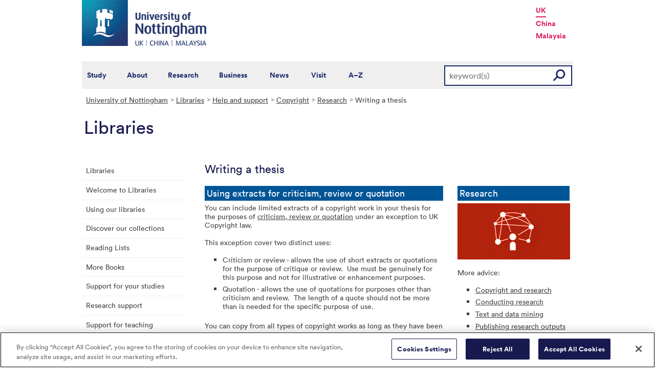

--- FILE ---
content_type: text/html; charset=utf-8
request_url: https://www.nottingham.ac.uk/library/help/copyright/research/thesis.aspx
body_size: 27336
content:
<!DOCTYPE html>
<html lang="en-GB">
<head><meta charset="utf-8"><title>
	Writing a thesis - The University of Nottingham
</title>
    
    
    
    <meta name="GENERATOR" content="Contensis CMS Version 15.5" />
<meta name="ResGRTColour" content="#efefef" />
<meta name="ResGRTLandingPage" content="0" />
<meta name="ResRPAHomepage" content="0" />
<meta name="WelcomeCompulsory" content="0" />
<meta name="WelcomeInductionProgramme" content="0" />


<link href="/siteelements/stylesheets/2010/global.css?version=9486408" rel="stylesheet" type="text/css" />
<link href="/siteelements/stylesheets/2010/internalstyles.css?version=9483617" rel="stylesheet" type="text/css" />
<link href="/studentservices/styles/studentservicesstyles.css?version=9431609" rel="stylesheet" type="text/css" />
		<script  type="text/javascript" src="/WebResource.axd?d=PjUm9HYMtFaBv1w8LgD13UIzsrcgJRMlHl1KVAzF2AgEiZAQn_RB8q1D-OpipawIamHu-r6UwDtePXpIVa2V6pnJ_gcL_OhkiR9WkXq50FLfVzbD0&amp;t=639039886149830248&amp;build=171154"></script>

<script type="text/javascript">
//<![CDATA[

if (typeof(window.$j) == 'undefined') { window.$j = $; }
window.$j.register = function(name) {if (!this._components){this._components = {};} this._components[name] = true;};
window.$j.isRegistered = function(name) { if (!this._components) { return false; } return !!(this._components[name]); };
window.$j.requires = function(name) { if (!this.isRegistered(name)) { alert('JQuery Extension " ' + name + '" not registered'); }};
if (typeof(jQuery.fn.setArray) == 'undefined') { jQuery.fn.setArray = function( elems ) { this.length = 0; jQuery.fn.push.apply(this, elems); return this; }};
//]]>
</script>
		<script  type="text/javascript" src="/WebResource.axd?d=OozuXO3CZcznY5_HBlD7JEA9F2qGhlrX2IhwQFN-lrgXHPhEZ-7U6izA47dbImOlSiTgFs0MfMjS0MV2U9KsPmRtVPG6g9DO9a32a6Rjpgbh3OhyI3oSuowv6xRcWgMLgKWOyQ2&amp;t=637711427225386932&amp;build=171154"></script>
		<script  type="text/javascript" src="/WebResource.axd?d=dJpsuNwIlB8SqOiyKI8E5NW9X0o0Hp_bk2Lau5pP-uHonWeSUM4BQp0rnTdv7Pkz3MbZDlypsFTWpWUQ4oFf9x0eaV982p6pEygy3KfiKUAzBOiq2jnHgW4vO75CDvnCAca_nA2&amp;t=637711427225386932&amp;build=171154"></script>
		<script  type="text/javascript" src="/WebResource.axd?d=EbKF5YBj5urLPemy8r6DWgZPmLoHMtWQ7IVVgYLAAchuAN6HBVaHzcWEklWQlH210i0PVs0slT2-FU3qAcqfoCDAOjpUmySSucDo9Br9Wwz5xU2hc_JYnItHlP9FFy1fR3xhaQ2&amp;t=637711427225386932&amp;build=171154"></script>
<!--
ControlID:__Page of type ASP.library_help_copyright_research_thesis_aspx has set the maximum duration to 3600 seconds
Cache Enabled using rule ControlID:__Page of type ASP.library_help_copyright_research_thesis_aspx has set the maximum duration to 3600 seconds
Cache Page Render Time 25/01/2026 22:18:36

--><meta name="viewport" content="width=device-width, initial-scale=1" />
<!--[if lte IE 7]><link rel="stylesheet" type="text/css" media="screen" href="/SiteElements/StyleSheets/ie.css" /><![endif]-->
<!--[if lte IE 6]><script type="text/javascript">document.createElement("abbr");</script><![endif]-->
<!--[if lte IE 6]><script  type="text/javascript" src="/SiteElements/Javascript/jqueryifixpng.js"></script><![endif]-->

<link rel="stylesheet" type="text/css" media="screen" href="/SiteElements/Stylesheets/Responsive.css" /> 

<script type="text/javascript" src="/SiteElements/Javascript/global.js"></script>
<script type="text/javascript" src="/SiteElements/Javascript/internal.js"></script>

<!-- OneTrust Cookies Consent Notice start for www.nottingham.ac.uk -->

<script type="text/javascript" src="https://cdn-ukwest.onetrust.com/consent/8d94c393-ee7d-4ad5-95e8-bc88408adffd/OtAutoBlock.js" ></script>
<script src="https://cdn-ukwest.onetrust.com/scripttemplates/otSDKStub.js" type="text/javascript" charset="UTF-8" data-domain-script="8d94c393-ee7d-4ad5-95e8-bc88408adffd" ></script>
<script type="text/javascript">
function OptanonWrapper() { }
</script>

<!-- OneTrust Cookies Consent Notice end for www.nottingham.ac.uk -->
<script type="text/javascript" src="/SiteElements/Javascript/aadatalayer.js"></script>


<script type="text/javascript" src="/SiteElements/Javascript/uon-ui.js"></script>

<script type="text/javascript" src="/SiteElements/Javascript/gecko-cookie.js"></script>
<script type="text/javascript" src="/SiteElements/Javascript/gecko-form.js"></script>



<!-- Responsive LeftHandNav. Load the plugin  -->

<script src="/siteelements/javascript/slicknav.js"></script>

<script type="text/javascript">
$(document).ready(function(){
if ($('#main').length)
{
 $('#NavDiv .sys_simpleListMenu').slicknav({
		prependTo:'#main',
  allowParentLinks: 'true'
	});
}
else
{
 $('#NavDiv .sys_simpleListMenu').slicknav({
		prependTo:'#toolBar',
  allowParentLinks: 'true'
	});
}
});
</script></head>
<body>    
    <form method="post" action="/library/help/copyright/research/thesis.aspx" id="form1">
<div class="aspNetHidden">
<input type="hidden" name="__VIEWSTATE" id="__VIEWSTATE" value="5i6DaIWTOVr9A4CmKWuH+NgRPxo1ADB00cjs1iX/nrgYVCRQKGklyOLQ6zWrDVrVuFCV/zH+RX/IampJteCoq+/rPLa3V2m2C3g0W82kp3bwFGDc/MiWhaaoghLdr9ztlUBCzg+6hB2+XjrrFOfYHiWu/oseZ7gmQS+LJd/GmfO4hoS3HHojWjKLI9pgKgJdL5dBZpLYCxKjWvPycVn42uqM91lDVasAhZX+2Z8IUt1HmDQuDVL1gTVt7u5odGOwby6jkJCKO0hprm4VXYcKI2VmlVSiF0+jKuOT8SFzNkMaee6c3jcJysyNLQs+qmwqrg3CFfUosHvTCORmCE8Cnn/HHCHS2l8mlLkBzzMXxlaF4px4Uv0of/48ZLZSv9yg/[base64]/zapBC4AX55iv/VVm9CWcVxX+sqJs8EpExdQNNu041HWpjpgtztbRxdUi69L1KIsEZpMpM/hOt8fZX98Iyus2maKON32YctZZD79AaBraJ83+aJLLlbN7VRRTn0u6wZEMwy1m2xd0kmWovkS4qlCdVYAPOaVRKVjH5BSTyuhMW7yRG1jKVXzhR1z/BM5dX86cyFYmuun9N+es432bSy4al0N+oDlcysykX72zaBV3VSvMt5ejMC/1nRUc61Mjul4WteldJqjKJ9tCAwOM9Te58W3Y/rgirnLHwFjO9RhDTNqB+8ipKSWuiEbPXVP6mcbHXi+LeFcxkVuVK9hss4EcgWQp6Ata/s8/dFBhmeQ+gpIhRdjc/vxwlTo0dwnORMpVZDSXiDxMm08m48/5BzM3eqAdtiMSdIJY+AD8J0JB3X1RU/[base64]/P1vrwWOBKtwEUomIuWwePLLR79Uuv5q1d56FnBIct5MdWLwncX0Ej+m57zjmY/HGk8F+Sqgvz/[base64]/y8+I4sSm2pgw4kz+moldO2iI82MJCbU1iH/kdGO/QC5/0FJdPg4OOpDhzlJQXZID0TVx5CmBv8SUz7Kalde1R0Ze7sMZIr1PnSQFSoQAsGIO4oSGGIEuZOQAHToqV/hPP2sXuC1tG9+cOILxncCazoAz09Wu/wpDcy61nQcZxKh6Nw0aWKWSiZyJqEl8reSy6EmeuTE8QO/cyaGfOWpGIy8Sr8TYepbic5PKTMr6HOdXfJezBv20ysXPLOaPCEWXDebE54Wm4eGE7j3btBlw7J9YZh9rmg7fvhRVOaOM6gnv/[base64]/SymHYWQ0nK75uJ0uCu8swYW+FlEhkDq9zQ9sV8boQAGsEpldqkdQC/decctlNGvLXG2WNvtVudBd4u8ct8DXB2/jqglxE3RYyKfZPgOK+Amj7/GAF568Bn22sD6aCRHrNAvRn0dwxSHIBjjyv44FjcWK8i9mQKze2jWS8KDnoL3VIkiSZ/F4bU/RkOALavVqhHkMELYtp2QbW7N9XCc9iqh73Acgwp4pDFe8F/UpzxhRRtxoyG8dVMqroNFlGAUFml7vq01iYWRT9c1s5rfobGrBEzzudLN5XLXYlvrXR2G0DuPCNsWu1/9HnKVblN1k5o32PAoXR4m8iFIWBeNH1yKG0BNGCJxlocDiwNxfZwGQm7000MdFndvlnDbV+rF3sImB+QFqiwYFy8wMdkb2PRauhaTrAFCmYhS4IEyojkWEU8vdxZ3xxwP+8rglNqEdxQ6Ll3s5W3NmTQPA40q7D3bSbhyxTX84YrR3Q4pjSXG/38gka0kMiaxQZBZ0nux+VlX7dVIVOVAhu6ofUw5NU+YF8t7ypVm0/mG6RCgVBYZ0JtzICUsGB/85fofn9wO56RgXHsuntOI5A+6T2sTwcndT8y5p5TdL6DPF4qsjDuGtdZxRUxQmkBg9dColdWHmEqKMMjteRz6LJANcAmibWXPNooxav3EX1stBN7KlV0+86PSPqPLbA1UwbwMat/6ZqwPIenS9qUBNE0bcLGOr6Hu7LEwtdy8+T9nSTRFYkIkm870JJwtPkALIMnk7NcTfFS1RZozEjaG4PEBHPf1du1jwr+3K6BtMgnzjyxVmGb9aLHri6NOePkbWSeikbmVCpdnaM5B2i3tC1ejIAR/KrhM2jcwV22uyRyy1yqB7TFvWkM9PmdqIC+foh5b7D+JendTt06tz0K1AMLXRsEHANoZa/0lXM7p26QWP/646zamnRVsiKwqa/nLitcBT9JltqTl0Vu6zTV0SHU79FLPSs1LJdmgvS5pLO6G4WYbtqlEZmimpxcv5GpyJyvOl0HwvP+6f2uvG04Vct4YdPpJ2plLEZDJ4xu9DjNZBwGw49rYtlg0RdyNV4h0DlsaghgKwktXh72L3Rg6F33KpkNE+YpjN2ZzB5n/5IUbteyBdmC2zQfctBxvwoZMBTJ/MIFn1Avp5QdPk8JIRZA+lZdhCPHIqosnUVjOXide2XESceNmQE6IPc+7v17/oh9epPQH25Hqm0ba89UpTlWfhO4MFKuvb8plaErpS2S+Codmf2cqDbrw91UfqXUTYu3McMkDghM15oj3tnQfbSR/+4vPk6jwNPIKdPKi3JMIp+GGHpFVbjqoAjnt2jFxmf7Acym1zBvS/yg9Sj2GjWpLwTbNLVVBMwR37k5z4XepJqTgYskaov6GcGdVXiedYS3p3D5NPijLlA31h6Qm3AwuXaSHq2tW9FHDyMGsaBWCqSxvyAfholr2NPDdPjmuzJrEvRjaxbF+6/Ed0FqRTQW4vxO22EbyFmyHt9+Et6v2OH3exX6I1DKVRzXdsCVMi/hNUwfg3/1Vo4GjnY4K3Ah2ETd31OyRWTOaN/fwCEgoS5kX/WJsISQca1ylvC7XsxHgENDblCZnuN2kpzFWO4BvsTdIQZSmXpjm/JiDjJmFeurHp7CprzxrA9+pZgy2/j+F1F+dEAHbGLSdhsbtZh++m5l/jSNNahOyQMVfNQS0Vi75+ORC9Gicb9WPcjO9mnRhi5kT4K7lGrzwdQWSqf2UnQixYoCS/M6Vp+oxLdkm3EIZKMVnilRaaQBcTwoTYeN+MvK4Dsr4HNZ3mUbPp9BscikvsPpvgp+NXNphna1eIaG1wNFZsg4HUVFufTR+9JNZRG4mhXvFCbObT+zFoo6lgd4MVFZBcBs3igI3d+4vCBpyEDCrwK4aA8KYPVNGWlWgpsYx9Aw3xOwknbVGC6ryer/KlCPORY+PG95ZzcbiyO8lrHeEs657kUQIqZIFn5+Ihrd4tqRUoNqhr+E3OeZ0DmcAJG56hjOOtNLhi5I4C7VJUtdF+Mrxjy8kjIDRvgYDGIfk/UXscWgsW2yo+hmuUOglpYu0VEitad2ZGiU6Y1U6pwA/zpvdxpMsbSleQIeQpAJFueuq9JDhhQSe4aIy1RW4YRCOmAQnUeADAQMapptt1JpAyWi3q0QaS2Rz9qPLRU/7VDlNTJyY54xeHkVmHd7cosVRmAgm4GLlYoAvJz0GHTWXKlzyDwCze3GcCg5F7Vxxs+jv4gR1k1fWNvFxylGiNzW9M3faybjs0RG0vmyIn6TqRgdNlvyuTCnRN8nDCyxlm+J7mJneRfe/nkB5BZmm45MeIpT/[base64]/[base64]/fHE11XzbwNHo/[base64]/[base64]/tz/GSpz1iyadu4f3SLfYAWwsasWssdKShMp4GDssyvOa3pZ8QE0hLK4zLCE+t37yalp7Az6Lt/UPCUWEjC+wSXbI5z724d29bFUSLcvroFqwvHgNfdAjmphbqHeFXRbkTuTRObBE8aut9MFJGmqssP/lp/Q29QkHD9wj4+WM6+c4tOxHYSC6/v55Cv0KEAdTnf/deWta3BCcJE9pDZaflwkqBb21nPNsvpXYFYTbLolHwoUoVGLOyU4LzHsiw6p3AKZtpMwWtsz9ZQfkck6TDqbj4efDMUN8b8C/II2XRf7hwfIeuNmoskO3rQEHmh2Jwb7kIn0OHrNLHUasZzYYglHO1XurddKi8aW6uRB/PbKUmPWRDMdz7rT/qfCMWnATFZZJQruCCO8Fh4LyWMPkyjArieVE1fQTlFe2wsWMQWtduk8lwVwcj9OujW21ph8TCfsNUND8faNjcQfsBytPUS2r0Klsrn9g7Er6Wqa/k7GKdo7OOUzC1bSkVzcH92hf+mwCo4JjJDIbKbWXaJaS+JBnrqhvrWBiLWqJd1nf2qOuo/qXwIkW+tBUoX2ai5FHcX11ptwkGlHGMTUzCpMJo56wwV96igFaB0oJmwNkvyvDa5OkgdTWYR2NTQYLNLZIydzqytCzb84dCQsKrCz/kHDg9op52u/TrNs4rwN9qEGn2JCh29KiBI3sev2H7r/cZnWjmaHViQAfYVER+iqPJu5PD/[base64]/8XRu64eAorSBN3lS6KBvMfbBg6yOSsSyUYhZ6qF3NbOwy+tkvJXYZjjRJeyRNBx/[base64]/uiPCOkOZqn8gewHQQK5oYmZC8rTtNRvKadijU0zg8d09P9en9dJrlszdokuqEjUBwO+WSmwfrCVcoZfFYt7xLyhkW+8U1eruCeDvjuO6hdNmoztsm7BEKHfptTXKLUwJCXeGCreFvSu1rosBl/vpA4QD9RDXevMKjHv6ncBmJ1q3s+KDldUNWWvvk+YwLOyMuupzSMvcMZolB+LzFaIr7P9R+Ytx2UG6uM9TTd5umyhrItlSR/NTVmNpTaS9MoBBQ5BCa3o/CgRcHc2cHAlzq48VxVgvelEVDGzsPbp2FFQIspGREKWmMkrhmA3eSJ1mHzlAh9vYV6PQGYz0ZVjdxlq4YaQMUXgEbjUHYVB3AUVxcWeZRtVOyp3kfx49MP1S076+Ux099ZO6U8G7nWO765jia/MHva/95rK66SgHzVsDVPzxSChT6K43+mh2P7eglQ86XgWJeawRC4zqOLxWbth65/cZKCuOa+3TuTqgwZzBFU6lpadcvtKXWMw+EXeRePEFcvQ41xdK44gF3Hux053ZLAo/RCTWtsdgeY5OsZa2NZZdGATTx0W+LS1KVPD8zqSlDRraA24R3GCjIgQg80dmkSEKhlALGfttKwhjb1sQDiQvHuSHfmUtHvSEMUVJCYTZWuEOs85iWKhr8MxA1He+EeAtPbrwHISqQbvMq81+sMtu23TiF7zi7wiWOlS+eSTS0lejnHP3UROETuztJ22JC8YR/wjE1FqmB/G69GV+Z3n5zQeIVICY6veF8fwCFKo3Qd1sU5bU87L0ZzVfAFjnHeB9Rs5dtyqxW7fYgswbBiW3uXjTTgESxmSJcyCgMIe08kckMpPPle0F6rhz+MpIgjkXB9E3r9S72WcSU/9+XRiN0RqJ03YyfEx8LP0Vy4FU+YYvXfvWXG5KvNQtCIN37pmeV8sJHG0fOnZOmX5VHtR/BF3xDmouqfYldYVFyQ/NjsstJTQ37XDZ8VjA5+d8qJ+wfhUQQd/EbpLDma30vCs8kkhkwqC8cysVSEN9G3GfE9lwWHhkG2sfYwD6uMc/1c1K8VB/8qoqpJA6rU7P0NKjJ2Ku0t3W8d631VzvcgzuAC6Z6vq/OYa+0O+7DVke4e04CdfLlxgGoSexgmasdPHYk3t+geRg08Sr+Gs8J0pJLm8JX5BtLjUjZw4lpdD4LtmOUFBFzLC+AyoayK0LGRYp2XinvTqGNXzItuuRcUBRpM/r1w0A+fBMzeZcQlbo4N3meuGITd/tXAJWQ6UHvhCssHdUm04kcSr4NLCR1Ef1otck0KyB8kzA4fKzGREfZkPYmKEIc3P5AUkERjFtA0zcfc6RRLNDnnQtQzpJmr+eQuY1ltYjn+NBW2mR9UDbUyO6YYGPq/jl7op/QgcMXOfQcnf+DAlH7fHjr1c5lHCsBwN7D2PePns3QUzlFsmVBMBd5GuGjhNaxj2VhYsLkeGG6lf+9apfsmIHMxDibSohKVZmvU0oydL7+NPSoQNOZ3pTQ3PBbUamfui/rq0WmF5chdqDJ/lvqlDBYF8dhNcZuEaM5ZHAoFLwbGEKhvbuMHpPyNydyncWKRfXbxuEEQwwOEHPQx+YcYyqfSgFYJTyYrvHLBNOo1u93kWt6Lklh7Z/bHdfzkUkh5ZP0/7cE4sf3L4Fdc5dFXS+WGpiQ0QPgL7zeRBqOaaHjPyghqShr0c5yuYRIElU4maZTN+1gAQwHTkdvU+Fk4HfTDW9M5M2244Rc3XJD/d90+NIyplOunAqqfNy0/8q4lrCBH8VA/Kv0ONXLalvfzYBxKIdwzyai1u4DMs7jnsC8daTMOdhbuJ0ykrY22XD0VK0MMv0ZTU1V6whOCjNO+cfxfRyizaMtD+oavW7mw5t/EFaesrVPYVtfrdXYFzGqPozsGQk/6FJiE7GrSKafZi/eoVZFSyWYILEmizXruHI4RmJzfyDMH88w/v08MopP5eo8r0ZvMEQMwZtiUb5nDuv9ESdLOq/i4TSESJ5m5i4+lD+VGFC/1M+KzFW2HwExlFJK9wOAdg1mjVB7ln2Pg/cWF/COzxgp6YMy9AbAF6OmUZE77/yWsJPREWWUXtpMBB9zIbncZMhnbzAZcG5h0fhf7tZO9+mkDOZc1IZg+Le2rjFprq+tVcSb618/LJcQNez9PhL4fzfiJrVgG82Z1nTTAReYD9V4gQPV3aifCAYwbv8IXGQqUkwkaTqAwwjoYt9lwtrN6A62dX20IThNKZXF88x72ggnfa9RpJAXHSp5LL0r+vFlaExvewEY055tMGZp0rM/WlF6kvGYE1gzAPKTMF+rZnLG/Wm0elNYhTakH7d6OUsf6rPxJISP4k1na/kt6RWUFWY5RJ8ziozI8UUGsErAFyHSP3lDSWdMYnTrgjtfTvb2GE/hLUjT9ef1y0uXct5/g0OJXz7KtbLQpV8SwGYaQUOLemJ2ZGgT8nkH9Kgk4IJK3ZqWM+FBO+/zcktY5LAb+e0ssWxy1KpiZiIclC5g4tIxW5ms87k4wmXvJ6XQQmj2pVyuTi4DvZZo53cPXtqb7Am60Xq9kynQHkVvmgX44gAxyQnPIMmJaKCqeB74QH36a/3Mpe4bH8l6D7GF7CjEgewYkZ+kz2fJqdFxoJk9chCMyQJif/qBUQjHoSoQNqCLRc9dGHwYRTnE8oY2CDQhTINQu5/J1pL6lemPZ4VblL5WQmPrV9+9coGgzobHVNNjvJIhuTJArXpJ9pDLnOpbeXP6zuh9a9nvxPYvOD4rSNOA48/Fu0VIoRct21aL8iHp1jOmz/4ucoTZC6BRu5aU+m13PvA0tOdIbIQA5DZlSnjXAHyg6rVeKA4TGyw+e57x/YGqk0eAHVnbn4p4JFBF8dW59T7keP4FNciqb3HaeTjzw9Fkx2oy137cM+TwkGtwiymKedxClneiRa5VqXYUd0wLWgov6ZHTMzMywhkBJqZr/bJFDT4zelb/eo/6qHzgi9cLJSGi+x4pZsmH3vqQlEczvpA26HClRq7dTvzsBcQqRevqH8RrB+Rnn/gbfDJo5zEa7uNmjgysdx7GgxhwKTD2QQnkywOBvGIgGpAApG1gGRQOOXAyp51mzQSnpZprU4cxyCJuGUTMCD3XMRTmM3xSN214TzQ5gZ+DOkewg9LIZympjq/quUTHgCRLPmG87XeejEFKdvg/aFrc5h965Beij1tvnjxWoxZejVNI5J+yIwLY6uAhTRzX7w9+RngiIDCeJZlYnn5HYPXa+hkWn6YRpnS1xrOYecVq8LQ447V9EEsxp140Ye99BqPEGZfzZDKrEy1EEgr6ZsP0mW74yB/1oIvtBjE3ilFxNLsizmESA3JyIrd3J2TNJZB3aEiEHrHRMIqsu8iT5DMcrbDo1TEwaS8wwnrGmE0/fS2ki2oNX+/pDitaRHCpL0hJNqYbXeGYYrKPbXijwh171SLtfNn+Pz9Z96ONLYQpBW9v+zt/kZE9nORldWsvRmYHLBEwFIIVTO+grzApvVobvipYfywwRFak4btfdQ92ZKvOIlZeNM9J2mHThfSCmc3O0RwCrYpi/euhrKM292df0UIuggToIuy820AXz0WyH3P4ZtTSyem5qj9o9IHBE4s39EyaN7Z4ILOUdk3ouITtbQ8YXiPM1RoV8DA0b4qjFdsbFg2jxtG7IN7IrpQVwmUIFPsfQPv9OGJsI5IBZrenIbQh4QT7GWvnncSYNyr6mtPqpChldtqgGwhg/[base64]/RlXDeME7wGORJFHIRzbHK1tOOe0/Bh1N7zIBMU/2K7a98dzk41OE+5edbf4/y+xrJd984IIWvTcXaVYebRICJ32nbtsqVrjLLupxZBu5GLKqJy4rSFqQy3Am5NY1BCzB1goq1eoU2sWHQsqsEJvGEhZ02yg7Xtob40/xPwmBGf0Pwpg4HpHb7gauL4B+7WQgxifUFxmElCDofWZaypKLHIthjSkLQqa1VS9RvNGM0EcAei5VSM1kAFA/TtdL9kbvUMPtU7pd6tlTTbIwVC46h8tzwQPFMU6TUI19+mwdtnKratLikQJXRhAPDi7/Dghrc2HdlHXObaf9A52TWceSybtRbJZCBCZfu9gvjxymr4ewnAJ6eVMq+8IBhRH8/QJWtnIyz0Rra7XHF7cP7VAwtfE28Dxzk3sHi/DmgLCQIPUoWiwjiIy2x3Ipl2DBjMFN6hn2nEQF1Z1rXk/XrOvUS9K/pHXtVxxcH0u9AfSfZcS9hxUNpvx2VklDEOVqMaosSqIZw3qKfOoK7HpfyHFBO/idDuV5yiZlwtPuigbF7xIMTX7d60TTzUB4/eTt1UVnxkN+0VjCiBrmhy81Tttu0TgnkNu2HhYgnMU/nhS0QYW0GaFhuPMxzpmntmiNkHefKjH5Ny31Vn2/pULaA/R7SDKCoiFwO+HuTKdNYUS4ohsY3I+A9Mzy0Uf2MOXHqAEHK/wQVapA8FzV05ydIrcDNM09YPUt/Pn1L8Xw59uPucPfWq6ubvMgPMrDlN1CRk4kv22hNqQCn7377jcvu1j7qAVmf3wfaVT0rY2PYD/6bnYGV85/fZ3RrNmzK5UzBbTAV/s7HdRz3XzOJH56r6roTBar/k6Dmn9FvIjo2oKdQByXMVrAUf/GDjfzS3nd/i+31KL6TD15Vc24ZD48fQwMSORRTbsXR+2vd1DLj/5bpIrzYabA8Bj0HTt7T+/pQsIxr41B58dyWAT1AFOKcCCJHRzQMQI/q51tIoA1g6leVUMZ0Up5w9YqXr0VimqLclvJVcy/WjoSAtBy/s+hUnpJr0W9UCt3fJ1O1QaryIE/mnBvCwu+sODcNaCymlDgLGSa/pdnGGLKAe1VILCalJYwSK4Y0rcIyvV5Hy4cZDTnBdtgJcFt3hDoZ4PIWnM8RnJngsy4Ua76+ijf7t60iPldq0iiE02aD5g1Srh5SK+dbn8rWf0jfBcfy5xuDGgFtOq1zqIvMFv6qXRq9wbBl/2VMhfEsGlGMtk3d1ToImYDFgQ6K6A2DXtC8PK0gCcgKF2pJjvpZjWC0gteNrJPj4G2jQUYEB8gYU7bZPgtc6JRo0/ccgQjtAe3E9vDXgpwinkQhQytsEBts4X1jNKZ9MvT1DxUxF2fkEuDFsZ+zaWjJbGNSGXhirZGPJyAiRIrc8xlSBbdnwFuCpoHoLq99P8sNjbfPaRv3GWVMYyKtz/zLVwB58nH0XpD99e0R6OVmKDG3qj6Aj01iqhHQcQ3t/+Y+zw43i+/hRNEoDxvBuOFenut+cWFxxpx3yk9WbZQwySyRmHCJWpua/n71PokMcdxjWdvmj1OJCRuKQNkwh0EbyL3dQMjGvswUCmvhWUD9eVp/AJD8I6yQ++F8qNsDtGYXS+ni3d3arcyNlH8Mg1/Ot1ZKk8ORLRUJYWQYf+z9QHwa0DnYgn5XB0X0gZrEfJyX+C0Z930FECZPIkgzNlUWfaVV9dXwHTxebWgAAHqRHXpiux9AuxpQ0JAR9UD5HuiTvA9bZR80IHvQhlIB/z0UbZ1kEIPp2ZkEbDh+Eyqztxfyc4OqlTa6z/U84wqC5lC64c8n8sMjNK86/suYnadX6aoSP9mgZwa8omq5VB14zexaUwUpeibgJol2JKhA1N4JvF9V0kIOWJjhd8LZY1Z+a5kKbVpPCY57VCUZO4QppitnEQKQHqLRwRv4GMLqAdC+1AezpJT5tmXzNXKnQhf/NroS6r2ZfQ4SbSPAyFNRIdp2oiXFMGCASDLojEmH7alpUsGl+rquQ7UU7TuJDb9q2sc40EcSlZL0BpNcXnhmWkOATLFtMX98FgQjleWTT1G6JQ0BHHz1hmRnMJ9SbPe+nTepBXeBj4CV3tiAdP75N5cawY1QvF52BVjRWfhViggLO4lWbF7IZ5Rbc4pvne3+NL5pl//AZ7F6RbbKHPElqbqv01fEmqRUCn2q86anvp5zlCIJ+5KVrJ5liORaCSMTWIlVrx3N8bw2ggx6SxY2CpADA7tfLhlOQeuYxSa0B3s6SaWhbGEEmC5JpFLMnlunNf1DtTFjRZ06MNwMWC6gQau86NmG/6V3360wuFNYw+bHKU9XHr6OpGTxc6C25s3prq/3CIbTlz1ZbckgCoo6l3oWFBNv2IlWNuj5YL4ccBO26LHcmBR6dfQQI9XU2DV6/+cVtGZOCm+v2yESiycQBnAY8+K7o/6F80x+6yDELkCZdhxsK1Oa/LpUDyq2IyKz8hbjXvlwqo1ZKsdZ2bO7ysFP5GASvOcZV/ZLazUmWExaFmlvkcAycsWHjtVp0uxdMRO3cXw6SjhDky0+XkrkcuAuEFlQlbfvWLcjxhRiBmHbS/NFYuSOd2yeQ+dH6KzNlbk8Q32tuCrFor1DVyIr22I0Mfty7X79v6csYLos6CYC7BltQuuNuicXV59eFCnY95vpznSOZbjiKZwlX1e5Epru4FmN6FHPPdiuVPDRuSb+WcnnkJPll79rHnZLu4E10OXsPXZg+HN0BzdoDLw9gcAHPiXo8zE/b+g/qc2GuRGE4H14i+jOchUZaliVI5eQP17NsoBJlA9Hsl99Q2sJFhlVZSULczxlg0w5FtX4eA5+rwsX/yn0fM9vl802Nbd3jH5ctkEpiZ2Lf+R34T48FYlsIPfbxf/CcCLCeiUxiaK/04SLD1SXCBbvm4FrsXc04AMCT6zSkGeZCQj9Q3ObnkijMo02TiMjKS0pXaGmprSC9mCXPA4lYdLQlGGHkpGnUTwjtZdvrezMYoxcmIkzO2yWTkmzvJKRgz3NSqIkCSm/dMUg9z5bmZmM31bdzt8CRoZWbnqLhkpTO4QyAh8hDRML0ah6kYNLCtroGrQLbLvc2Iau+maW5sR3bT5BkT2ewZq0J1wFgc5P4C2xrfSVQ//svkR+13Ey7ffo/vFONgxXMnaxPIdR4ytLHjhPiqdz9OzEF5WEjYCDjQRHRxBF7boHnKbVeMpusbawTfp2jwc/1pxfT5IN9n3S7I8e1FhJQrUU+dQ55XX/SQrsLb0GWk1UtCrCrCE0JqEJE9n+LL1atBeL3Mr+4VfXXGa3gz2wZqncvc0LE9xUqV95IlKP7hR+NZu8WOlP8AsFNuf//DzlWFfdV7HsnFSxyXN1TbDzwZs8S0OFPpEzMeApX+lrVDelTZogu7fc3GKOpbFmgX1Ueu91e8lToKfvQylX120YNodZmbgiOiIZqT8Z6JqVmduV+l5NqgFvmMvBoacZjhv88/JG0lZXWYDSdheDu7FrcUtFq1G0afFSHcjfJookfuhc7bsCjkNzbXFVs75k+QhztYTHVYUqL94B9uUw1tmrFZNGjjrIiUbuRaFOzqvQhhwfXZev66IKmVsKJUiEqvmADu4d3muBzW46A3WyHh7vyRHwYDVAZzM034YdnTn/NTP7X63XbKb1BlHJo0wCX3Z7trYWgLlRP+U1e4bvpnvkQ6ebEpHy99//PWTeTBigwbg+vIZeFVQHaUNYsLvizKI2EAdDWWV4PXGHkb2UiwZWPyRL52woI0MYVTZMC7NESMYwTF0neyVfv1e9ZTkexXFfiSPPXxpzc9OylUMay2rTxSuICoAJVyDyiiNfH5EEYqzSAV3mDpA/tg4PIUsnuUw+xOgqF6y1l3y+Z3xlMLjgNNdw0vXuS39UAgqLwm+sppr/eMX7kR8PPjymFCzbcMpqvtjojDhwMupbpB8DcjEXRYONZxfPKGXY9J6qMAHkwoHnuPXkkzk4hejnvYAJCf9LZyjWrlYWsU3B6yzWRwbi01zw8p184oCAxfhUuCqtuGwBuX8dQvh3YblRYnGEa37AYXXRMxlnaIdUMIvLIa7mEHgvvd/ptuLDCoyZNWliw0QvzqfuWhXnIYJiBVfeIa4VaTTgSMbqN5TtcOPgA/C2mH/UgnCwy3n639AgqS8jvXGL/Uz5t3SXX5khF2zTosu/PI669V42Xca4Clf9DHbTteZQjoVX/NMFq6p5MrsLDE+695FfHWlDxLyiej248aRhZMpubZGvE9g9THzuE88Lx+1ifVnPeAMJblMBxO31eA+nW1teaHOPSFC+SVuY7t0ZUQbvjHzY83+ZAUzQpNp7jHT+hfd9f2JfiRjl8i6/XXtzlPfSoS4Y4NyHCF/skTDC9EH9STrAL5YDNJ6iLZC1YHAJyiOFIqRqk3EHuYQzbLrGCL4lbYARsBWR6ttTn0gNFuJhbVAGYdJDYxzpqJ6mRZF56Cu/V2yYYclObK1Q12jZGmiYtJ0fdzhb8BTfUKsBnpfJYcOX82uG+c/f8kXCHapBXPhQSkmo6n+fg9GsLP7dXj2331eyebcA1rQHkjPHf2y7iF5ClWNN1jrB+ihCW2cG+NKAru12F+ag4MRefpzsg8zNsQp+inbJruF7IjO9BabD+KqQ23bGl6M0CyiJTybEG2xEu7+biWmnSjC7UnZccPz6cSDiIgGGSHFgAyp+jYhHmhYfhOBEaA2t8h+fI/QpWHplFTTlbdQ+72Ze2oKR1yhHx3oHlYb7SRdJpCoqS6FSr2jZ+X4c3IcYEnTLj8/a17pdeJmbyT5/4C8zbtj8TDwTx8uGsQq3hSx/+FXjF5DqlS0qiGJJtbFeS7xcwzkjiXdrKt1QMf4qzutyrU8YUFCkKmlwfXrTSjFU4vs3sdr54DRA1ePRRZqEZQe3CLHAaxOnDVlA7i4vRVqZHM1maBDpCH32l//fu4DnFH3ujqouyBsPcShcWpXu/qUaUd9ZhNqt2vBVCv3E3d95aLO4Mtq8PChc2Uln09tVT0E/[base64]/SCgjiUC1YLu65q8YxmxPN63otFG0sxE24+YiO0LGWRlFAvAAnIynq1O7RtpFWZjzF3MEbDyTva0fNyrFKTX0w2ApQh1lRH/grVax9chTibk+s9dMLukFXai9luqqWq8/pwBJZxSBofdQE+fQJwFzk/XhrFIYmNK/NTihil6BMszXI+JFJ808EGb9SFBUqzp3M3ssukqI2aXLpH8XP/66i9K4V6pfDYRNTqAaLenTy9A9Jru+qYu3LnZVo9jVK8XLGJMDL7bzYt4V4jjqzy/hDNpCur304rlM4Qg2AAf2RQUD4ehcMxDK4AHXVgpKmBnGObdceltUPCTMW1BVue1vZoN0V+axz3OHjW4CVMTMwoR96+v9CW0S7Mwle/gvf/cv0lFKUSDjiYmrX/DqKsf54EYKE0d255stEv4N5kDs/e8rXiG+HhzZs0tZyYqNBwsrLXHUF+nNAtmD0kxB8lOBflTLDCFxuewFQPwqg0NQ5Uf64xmkkd9DW2qoFINIv+dAtmhehRxsKSguEfFJmWsSY+HxZKFb5rz++R4J/ZUPfAoiquv/XZVLeJTEg5G9HuwEuPy9XooCKB26/[base64]/tBT7nlUticxobuGMQuhndvDdTWSEeZcgJWpGVFz/V1ollcFuolzc0Tqd1o+/cZyb46T6vKfmMQ7v2ngLSeHOE1Ec5UHnV7/AhO20N+6v4kvhJnZw25H14uSM6m6A/8ZouODDMQI+1oeCnzB5TG6s/R+Jf7iBaVXzua/dVLMwXTK8/iNVbW2AoKyQgF/BW6D6TCpUVK/oVJ3uXWwospqGRrvjaYSsa1WHkPwGGoy6RPiHDLwOrak6610fV6i2tbz8fzbv+Wq6ZdrOe4aKbEweYw+DwikytfFOv1gJEOrbYNVVY28u58m0Mtl/GQJ4uKmtd8yuhuF+CkdKVycD+a6j7MtxnSmH1sdITnURI6YLjKjcbKqDhu5JXOVewkAiC5ZFSEuGD/Xcvq5URRelz0FoWu3XSweFr5zMIgQ/cLa6/vfy9aSKxP9XQpmrlmsg99pxFYWTpx5OZPiDEjeFwgLoudqoj9hTfvAgWC0BWGbFkEaj6HWS3q4EUXWjNrG0Mqm0XN/+y/X5DGCebPKTP9fQjumHbTb1hkHbUCLdDJCg6O+fz12t9mmRKNjnmwisv3fdZpCRyMmbRa/SQCIJpVj47gTfMX00cokhh74NcYDdfBby06HgQLkdbpBsK3Aoyz/raPY1ls6Xqdkf2l7AMYShs8EvMK0zsb7JTCPgWc1AtIgSLfcE2bqNaLqEJQ2oeg9orgc+QsKrI5JPpj7HD2ppiwFWdHwSD/7wiReVlVyINb5CRvpjkTv6WxFSzY3Gay6ex+hPNbeh1mPH1mBa+cFno024e8V/j9+rzlyg5eHJlRJwt675JsBrj+QwObUKOlfT8EuOyxHUa08QtBLY9BCGtZl1vz2hGCKUD0P/RbWFfmjAQlqHsuy7gaLR2GROtrcnbkhOLOdAmF48LPmP8mggF/TdVCwB70v4uavgluWRqx7vUNI3FfPXafqKRqfp3EkK8rfV4rZ0Hnssr+JIUHEqeE2Me//KK/bMbapEOL18I4jfj9Wea3AVUaPjDRCfIpagZc90DWXq/noObtVCmqYeQrxUxa9ZKYhulia6cYTGBk1T5KcjlOEobK9zC9BoVjj60AMoQyXInOyANwED7yOH3UEFE5VE6TR/0KHBlUAF2QhbJeHP7GCY2VGg8UBuevTWLeorncDv3hpcoiQ5elvsEQArf1U/MQvzFQQECAdo/49pvdHWXzo0F4sl+Twx13MG1XfKdHMDahWaQHtaVJ/Q0tqHSJLpy1qWxcjAKtU2viSopNfXO3/1ndW1ibNEGAFlMHR1P098quMdixVWPg3JwsJOUnImSpJA8fL0c7iXLqBqr8gkYS5dSd9NtJsKjJCqP0+yBTdKmNv0HQtGCTHgzXtxAk8BpEA9K2PXFFJN1o780XiwptMWslVJTduSi/1m95ASh/[base64]/qW8X/ul/ftySP2TkRUXxBKzzQTnGdctlN6Ihi2HupjTBjbp4IouaNkzLBFHMAmjohe8u0mgOQgHwbG22EAGa2LVN/MYTLK2u40Mi059NBoWF1SXMcMbVtCKS0ZZs+X4TjeiTSQ70bGnd5HWG+/FW69D8FfIqn+oLAffvJ8dY0J8MRKFdc3VyHHiqJVag/06NmIvolCF5csPExVdIcjkxX7FQpuBeTyCAejkjjwz2THWPEzqd0IhNdggfNM9C60g3fkdDS5pIALz2e2DwExnt+7Usw4InAvPcQHFZD6Ne7gS3rBxi/E2lm6NRrB3ewm04RRm04CiorfQlmBzhzSrXF26wNSwYi0zddf+tNQbzG4cVnqIsZ0HZoaJPlGYhan16tKyOz2CUzB9g1bop9ojZatGeykAz0alt8/u+UQ0iOd4E/gcfImKRlfJ98YcFdutdA8mmLTXNF5xDFx7sv4ga7KphKK+BnYn6+5mL4SSxVATgPBVEb5q61QZEdXTqJfSIEGZAMs0JPKRo9W/x79+8L/ws3g4D/uYq1giPsVg921M5MPxw7ap3cBNNMKG248afycS+LbcKtlM2cRKpcS00mW2vnDVe23xWMrvRtnlE4AYWcKa9iX+hR+ocfRcd19eMk5VdIuJQykic2nTv/6wsBcCsQKyU+RVIwy/byvKHZrYuiA1JK1ivR9tbVQU806RaQnZR0vZ8RPR0UzYLHI8NVV0arOM3rY7l7RXCwZPehNiWQI5FQfZeGthAe+1iqtWyaO3AeegZmZh+zRsfEJqDG7d9Ukob3lMFI94VRDldtSfcijGggL4gxe+Y/iTwCJHwqKZPrQX2rOLx+KpK4HHETYX2+ljQP+YzPmf0AkOzqIA4/FVJh6C0qjwwjNdD80d6rbdZSjzuLLvndyeofHSWNnWRuM8OfrOy6gxE+ReGHDLDOGnZOfWfbybUXyIyhLXovfB6EEtl1QHA0OXZHQijtcaIps90nmbsxN9kz//zusH0o0CFcF/vTGJBEYjDPFNrdYVvTaJcsbRTWs5Q6ryMPsDwhK2mRS3cKSi7tDRPXjdMQTOZlcP57nTVqa/Qc2Ik25HqUHFWEjkUpqbJ19DkUasWa41GP0CJdjc3YnA6k3LGW5/2s/z/2w61PYxBBa6NJrU2JsVqFq13Si37Hz4OHKmr3kyuWOjItlOTcU4JMMZxa8mcg0xwR4k3Q3fYA8DiMS5tD04NpqCIOS+Rqzu3/[base64]/j3j+ufRJlD+QjDsL3Lfxfd/reOw5ZxdLfL5o483MBc3WQ/06A8VQYgawNDcw0fjuRgvRKaq1lgZLI9pXqSNMjqtzaWEyA5pzvXrsThI3NczE3iDkTZR5zWifIWHsontPs12WNRRPbGQuKsRPTnGh/SP1oLvralu5jFVniDSQAxTxoKI8qN51zJxgcYyG/NG29Fti6NfgrImSmd6wE6Mat9fSQyreJoPlx63qL/7P0Gh1tImJbHmK2bB8yFyTndOfDpjJQN3XEJrPsuRz6s/I5d1X9M31F4+XexW5XBweBDV0xXk1g3SdgKoCijVEcw0p+QZobCIs02SvfYjI/Ct/kgV4D0/KKtNyVDbltqlua/p1DV19AhWStOZ2AAl0/rcMLYq3Qe/tdAQliiWqPkGpnsNGabcHBCR+mTsTzlJixw4SYlelSbsbiEtcc8Ve16O/ILoy/a0cEbJjG4wariC7VyOv5JLR0GMIMGFgBvkOr5BM9MULpshfM878f/tlxPSRsVFGwV2AFb4GQR3IBOlznQqXaO0xBkls+sdsCI7czLwQut0hkmlRiz7kgaSIfgpHsrAkCQOEWZeuQ2RYYQIZxuSRwVn9LFWMQcRes581nqZ/Fu1krg8l8fyHrAdXlMVSy3skupvIvHRgGc3q9Bo2v9RRAU7RuHxySWJZ01RjBbus2De/YXHomH3b6cSvKFukm3qPJoZ618wt1Vji7941YX3PlK+XMDejN80H7RTQwahoeZrSTkLNhyNFIbPuGk8oQJMNSx0oBOIfjcbSlnj72iOJ2rfx7dwROd+FfJoQEcnKg9kyOyT5PuopdBL+gdToU3JYXwwe+ewIelxsb+OSeKhsv+/i/MrNMKBuUT0b+UZyGE//UQYyZJXzIsz/0KMBtWFjP3ZCilojhb+2cSczrhKuRZ4oI9q7dGuWBtuG5caWschzRSaH4izVRTsS7emovzfWQxJ2iFIFOCuk2vd+TaNIvaoNBrx/RUBTY0y2YH07KHilCt1g4yWz0sd2lilsrwESPvWsZxbuJu/SZGy3vexnSJVKxNk0M4r9PN8C93skiBrQzAXT+aozZl1T8zqx5iNXPn+K4AVBXTLV3pLJBr+jPsn6hr7Vbhmrwxkcld6nxs+JccXGX3h0t0RR4t0rmXI0w8CwR21DXOe/31PCBZLPSAgezGCL/Z+ASB5s3TxODLACHiIZwIbzqiR1GTOUE+JmV+01OSd9HJXrYTSEGL04/MFxz312FdwUtEZMV8I2DLvYA2dgwBlExAFG9oUKN4hJg/0SkusUKJGUgJ+c/T+c4q0oeDWp1XMzjOdHKCNA8GaAHyWyUvWQB6tbAn1Ig+jxdvxz6KO60LUTwmuZXCg1YWDbGJ557sc0vubTMOKdke8tvMWqCyuFhep2xdOiz6ncAKaCi1+rpAbgHiiW6lLex93MvAIjmb+nyhyqe/3nRmQJ5jibbEM2HzkB7mssp/P+Itwl2GZ7t2VtrKkQqLRLqzuiTorkhWg18Lmie3Aa1vNL9XoyjbB/sDU52cNP4YTNAKQUVUfAfhMnwi0teewyzaiYR6cIpSAJ/[base64]/6qWUNJmiVMVRQYl5Rj5IOzw6uQghlV4S95sjUiZGAqRKgwjQyBPiaN3r3lb+BLjfGMeW0x7dDfLk8hGY1W1Y38PryAdkAS5TsH4zOu71Fa07OhB0iXIjOWu2xNzxnXoYR/gRzJ+33atq4mfsFSKWiF9oBSTSIv83ByvaK3pRgPS1JnfMsX665SatXT7l04IUBJqqwj+WdrTOk6RrQWcHuQ8jNEqG0dz8MigS1e8bpqDYBX2bw38sqMqeywNSMvMTESryqUuRUmupMhkCG821J9IUOa/TL5tYlNd3scodb7b1wEPdPKOTTaeyH0ipSKE92mKlgfe7rRzwx7ZEOjOc32qNlYrAAyrj01KRIwUfGMmk1nYtsmglVP+ytwkB7SH7SY2W0/ePJaVpwZC12ryiNDuQrmWmkJ8VPT52BEiIu+bJdlXPi5Nmj/NRlRQu9v3gMTjPlJ/5CZvTIsherwUV0yLSPSfUxAbRYsQ7Cj7h3+inrrjpI7TH/D8II7qx+NgVdYqLKJMfNdxv8jApO6kIopAPB0slaiUlF77JR3ANLWs4mQfsGcG7e4d0DemDqvJ9rU+8jpFspuu8f80Ov+3fLy2GVSDL+L40/y0m79fxuipwj4SfV4aKptBrs8KssX7Kf6SLSw1gYlSrd/D3yrU2A9QJ5K/OYXkjXzxuRR5wLKxX7D3yyaKBVtjXHMFjv2VNu7PxWBSTubj9ANqNFkyVyqaMvF47XFPWSZQHouerMSYAwzM56BQmuSM3A7yFZyI6ExrjYZYzvRg4NZNYI09YzgMbMkuTIpfx81mEFoCGpDHQ5M7/jzHM7oDXgdldRLhKepfHkH/tK7QeeoMpvbdsH71mEexKLLHYpSb5LfFgoYNoeZ1iqyz8W4uuhZcOjd9bmz2ee7j8nFfyomWZRjtbx09bvJL6RqI2yBx0KumcpdiTBiEmRCiDRFFuu+H3f+OPE+asxL5IIibCT48yWXL5HcySYKCV/9v9dM6LclCzVj8mpqhTnZ5k+izgnhE9S3u4XeRgfdlpMY5Nuor8JBIyDL60Tw9/FIIQ85U6VXG/nNvzNBq+MjsrVFOGXSse2VV7a78YQkqVuuT09kXaF0p2yQR/RqQ/m/BK6BwOdIPdZf9JQVc8drQQpKOLwAJtotbhza9nxLshtbiT8ju6bczWXr0ye/7wa4z6jp4WTj2geohpt6Tb+91eXs7ChvGLcV75QvwMpkZa1wb1yppwwXdW7VN+BCld90a0jDxF/76qDUiLHFpNgs9d3VtcoZjC1tG7xlqggpY6BYiazhdDyeyIGLvo7LriJaeS4rVNGbA2oVIW520HmBXtqGNH5Xdr24u+09KsHGICq1sq+fe5IOqpfJGz0pWxY7AltoMDSn8/XbFVbIfdXqysYiQAji6tsTdRZ+Kph11LQAOeQ2rWbm1nfT/dyWncph4lf6OIEw+Nss+k0ob/xwveDIyH8+em19RxyYYP3Kp60McQkSrW8xLf5sLb6vfsZDJrAcW0MOAEof/513iT6d4qiQWpgBV/8T9360aneiLdYkZZJPf0mTj7sdOJYNXnJW2e6vWtEm3NG/FSmSW0DZCGClNXPOxV0lxB03Iwf2fGuzBEaT6bmArbllzZLq3MjWSze79Jyq0B8wR546ZAeoLdeYa9tUuAiJVHyOI+HzVkPUOE6gK7/yp7lYOsTH/7xVzUvGPLNDnswkR7FqpJUf1ChvdIL/9qgdAPe+tVAK632uGKZbmPpYNG9eRrs8d5ovmGgMZwE1FLD0lskyGQK3++lTIssc3xDYapmO+fcBj4dNGX0d2b04WEoS5t8SjJqvxo19f9bPgJqsIhLFOglsJrkHRZaFBCqDil2ov6jZXWPP5RDktsdkVgQLL9nvK60lV0ygzuZA2iEEre7ncVzS3cAjrm/09wEQ4G3sN5YpLI/nIGom9ceE/tRX8D9TneWyh9wZyVLajls+LwM7XPj7235EwMAgU96RUzm1OSCvAXX4oZIO1HUD3GHD5bK8qQcvypL74cayWpZ+FRam5h+ua98Z7xTzX0SU8ZXnczfi1BcssFk39q26qff5WLbAt6C9QeLxVm3mkVSSTkC8lRpxvb2nDEIQ==" />
</div>


        
    <div id="wrapper">
<div id="container">
<div id="pageheader">
<div class="sys_inner">
<div class="logo"><a title="University of Nottingham" class="sys_16" href="http://www.nottingham.ac.uk"><img alt="The University of Nottingham homepage" height="90" width="243" src="/SiteElements/Images/Base/logo.png" /></a></div>
<ul class="campuslinks">
<li class="sys_nottingham"><a class="sys_16" href="https://www.nottingham.ac.uk/">UK</a></li>
<li><a class="sys_16" href="http://www.nottingham.edu.cn/">China</a></li>
<li><a class="sys_16" href="http://www.nottingham.edu.my/">Malaysia</a></li>
</ul>
</div>
</div>
<div id="nav" class="sys_cf">
<div class="sys_inner"><span class="sys_menu-title sys_menu-toggle" data-text-swap="Close Menu">Main Menu </span> <div id="menu" class="tempnav"> <ul style=""><li> <a href="/studywithus/" title="Study with us">Study</a> </li><li> <a href="/about/" title="About the University of Nottingham">About</a> </li><li> <a href="/research/" title="Research">Research</a> </li><li> <a href="/workingwithbusiness/" title="Working with business">Business</a> </li> <li> <a href="/news/" title="News">News</a> </li> <li> <a href="/visit/" title="Visit our campuses">Visit</a> </li> <li> <a href="/utilities/a-z/a-z.aspx" title="A to Z">A&ndash;Z</a> </li> </ul> </div><span class="sys_mobile-search-toggle">&nbsp; </span>
<div class="search"><fieldset>

<div class="sys_pressanykey">
	<label for="searchInput">Search the website</label>
  <input name="searchInput" placeholder="keyword(s)" id="searchInput" type="text">
  <input name="searchSubmit" value="GO" id="searchSubmit" class="sys_submit" type="submit">
</div>
</fieldset></div>
</div>
</div>

<div id="breadcrumb"><strong class="sys_youAreHere">You are here:</strong> &nbsp;
<div>
	<a title="Go to University of Nottingham from here" class="sys_0 sys_t9259776" href="/index.aspx">University of Nottingham</a><a title="Go to Libraries from here" class="sys_0 sys_t750674" href="/library/index.aspx">Libraries</a><a title="Go to Help and support from here" class="sys_0 sys_t750674" href="/library/help/index.aspx">Help and support</a><a title="Go to Copyright from here" class="sys_0 sys_t750674" href="/library/help/copyright/index.aspx">Copyright</a><a title="Go to Research from here" class="sys_0 sys_t750674" href="/library/help/copyright/research/index.aspx">Research</a><span>Writing a thesis</span>
</div>
</div>
<div id="pageTitle"><strong class="sys_schoolHeader">Libraries</strong></div>
<div id="toolBar">

<ul class="sys_right"> <li><a class="sys_16" href="javascript:window.print()">Print</a> </li></ul> <div id="SocialButtons"></div>

</div>
<div class="internalnavigation" id="internalNav">
<div id="NavDiv">
<ul class="sys_simpleListMenu">
	<li class="sys_first"><a title="Go to Libraries from here" class="sys_0 sys_t750674" href="/library/index.aspx">Libraries</a></li><li><a title="Go to Welcome to Libraries from here" class="sys_0 sys_t750674" href="/library/support/libraries.aspx">Welcome to Libraries</a></li><li><a title="Go to Using our libraries from here" class="sys_0 sys_t750674" href="/library/using/index.aspx">Using our libraries</a></li><li><a title="Go to Discover our collections from here" class="sys_0 sys_t750674" href="/library/collections/index.aspx">Discover our collections</a></li><li><a title="Go to Reading Lists from here" class="sys_0 sys_t750674" href="/library/reading-lists/reading-lists.aspx">Reading Lists</a></li><li><a title="Go to More Books from here" class="sys_16" href="/Library/Collections/More-Books/More-books.aspx">More Books</a></li><li><a title="Go to Support for your studies from here" class="sys_0 sys_t750674" href="/library/studying/index2.aspx">Support for your studies</a></li><li><a title="Go to Research support from here" class="sys_0 sys_t750674" href="/library/research/index.aspx">Research support</a></li><li><a title="Go to Support for teaching from here" class="sys_0 sys_t750674" href="/library/teaching/index.aspx">Support for teaching</a></li><li><div class="sys_selected">
		<a title="Go to Help and support from here" class="sys_0 sys_t750674" href="/library/help/index.aspx">Help and support</a>
	</div><ul class="sys_children">
		<li class="sys_first"><a title="Go to eLibrary service status from here" class="sys_0 sys_t750674" href="/library/help/elibrary-service-status.aspx">eLibrary service status</a></li><li><a title="Go to Report a problem with eLibrary services from here" class="sys_0 sys_t750674" href="/library/help/eresources-issue-form.aspx">Report a problem with eLibrary services</a></li><li><div class="sys_selected">
			<a title="Go to Copyright from here" class="sys_0 sys_t750674" href="/library/help/copyright/index.aspx">Copyright</a>
		</div><ul class="sys_children">
			<li class="sys_first"><a title="Go to Basics from here" class="sys_0 sys_t750674" href="/library/help/copyright/basics/basics.aspx">Basics</a></li><li><a title="Go to Staying compliant from here" class="sys_0 sys_t750674" href="/library/help/copyright/compliant/checklist.aspx">Staying compliant</a></li><li><a title="Go to Materials from here" class="sys_0 sys_t750674" href="/library/help/copyright/materials/index.aspx">Materials</a></li><li><a title="Go to Study from here" class="sys_0 sys_t750674" href="/library/help/copyright/study/index.aspx">Study</a></li><li><div class="sys_selected">
				<a title="Go to Research from here" class="sys_0 sys_t750674" href="/library/help/copyright/research/index.aspx">Research</a>
			</div><ul class="sys_children">
				<li class="sys_first"><a title="Go to Conducting research from here" class="sys_0 sys_t750674" href="/library/help/copyright/research/conducting-research.aspx">Conducting research</a></li><li><a title="Go to Text and data mining from here" class="sys_0 sys_t750674" href="/library/help/copyright/research/text-data.aspx">Text and data mining</a></li><li><a title="Go to Publishing research outputs from here" class="sys_0 sys_t750674" href="/library/help/copyright/research/researchoutputs.aspx">Publishing research outputs</a></li><li class="sys_last"><div class="sys_selected sys_currentitem">
					<a title="Go to Writing a thesis from here" class="sys_0 sys_t750674" href="/library/help/copyright/research/thesis.aspx">Writing a thesis</a>
				</div></li>
			</ul></li><li><a title="Go to Teaching from here" class="sys_0 sys_t750674" href="/library/help/copyright/teaching/index.aspx">Teaching</a></li><li><a title="Go to Training from here" class="sys_0 sys_t750674" href="/library/help/copyright/training/training.aspx">Training</a></li><li class="sys_last"><a title="Go to CLA Data Collection: January - March 2026 from here" class="sys_0 sys_t750674" href="/library/help/copyright/cladata.aspx">CLA Data Collection: January - March 2026</a></li>
		</ul></li><li><a title="Go to Accessibility from here" class="sys_0 sys_t750674" href="/library/help/accessibility/index.aspx">Accessibility</a></li><li class="sys_last"><a title="Go to Have your say from here" class="sys_0 sys_t750674" href="/library/help/haveyoursay.aspx">Have your say</a></li>
	</ul></li><li><a title="Go to Student accessibility from here" class="sys_0 sys_t750674" href="/library/accessibility/support.aspx">Student accessibility</a></li><li><a title="Go to Manuscripts and Special Collections from here" class="sys_16" href="/ManuscriptsandSpecialCollections/index.aspx">Manuscripts and Special Collections</a></li><li><a title="Go to Museum from here" class="sys_0 sys_t750674" href="/library/museum/index.aspx">Museum</a></li><li><a title="Go to News from here" class="sys_0 sys_t750674" href="/library/news/news.aspx">News</a></li><li><a title="Go to Events from here" class="sys_0 sys_t33766" href="/library/events/events.aspx">Events</a></li><li><a title="Go to You Said, We Did from here" class="sys_0 sys_t750674" href="/library/you-said-we-did.aspx">You Said, We Did</a></li><li class="sys_last"><a title="Go to About Libraries from here" class="sys_0 sys_t750674" href="/library/about/about.aspx">About Libraries</a></li>
</ul>
</div>
</div>
<div id="content"><a id="TopOfPage"></a>

<h1>Writing a thesis</h1>


<div class="sys_twoColumns_7030">
<div class="sys_one_7030">

<h2 class="headingBackground"><a id="extracts"></a>Using extracts for criticism, review or quotation</h2>
<p>You can include limited extracts of a copyright work in your thesis for the purposes of <a title="Exceptions to UK Copyright law" class="sys_16" href="https://www.nottingham.ac.uk/library/help/copyright/compliant/exceptions.aspx#studyresearchteaching">criticism, review or quotation</a> under an exception to UK Copyright law.</p>
<p>This exception cover two distinct uses:</p>
<ul>
<li>Criticism or review - allows the use of short extracts or quotations for the purpose of critique or review.&nbsp; Use must be genuinely for this purpose and not for illustrative or enhancement purposes.</li>
<li>Quotation - allows the use of quotations for purposes other than criticism and review.&nbsp; The length of a quote should not be more than is needed for the specific purpose of use.&nbsp;</li>
</ul>
<p>You can copy from all types of copyright works as long as they have been made available to the public e.g. published. Fair dealing applies to how much you can copy and you must acknowledge the source.</p>
<p>What is a 'fair' amount will vary with circumstances. Read our guidance on <a title="Exceptions to UK Copyright law" class="sys_0 sys_t0" href="/library/help/copyright/compliant/exceptions.aspx">fair dealing</a> for more help.&nbsp;</p>
<p><a title="Go to the top of the page" href="#TopOfPage">Top of the page</a></p>
<h2 class="headingBackground"><a id="copying"></a>Copying for examination</h2>
<p>Another exception to UK Copyright law, <a title="Exceptions and Fair Dealing" class="sys_0 sys_t0" href="/library/help/copyright/compliant/exceptions.aspx#studyresearchteaching">Illustration for instruction</a>, allows copying for the purposes of examination. This includes the incorporation of materials in Masters dissertations, or PhD theses, that count towards a final examination mark.</p>
<p>So you can copy material (e.g. photographs, tables, diagrams etc.) to include in your thesis or as appendices to it. Any copying is again subject to&nbsp;<a title="Exceptions and Fair Dealing" class="sys_0 sys_t0" href="/library/help/copyright/compliant/exceptions.aspx">fair dealing</a>, so you may only copy short extracts that are 'fair'. Any such copying must always clearly acknowledge the source.</p>
<p>This exception only covers your work up to examination (for example, the process of assessment of a PhD thesis), but not beyond. So if you are going to subsequently make your work public, e.g. deposit it in an open access repository (e.g. University <a title="University eTheses " class="sys_16" href="http://eprints.nottingham.ac.uk/etheses/">eTheses service</a>), or publish it, you cannot rely on this exception. If appropriate, it would be better to rely on the criticism, review, or quotation exceptions. Failing this, you should try to substitute open licensed materials, or seek permission from the rights holder.</p>
<p><a title="Go to the top of the page" href="#TopOfPage">Top of the page</a></p>
<h2 class="headingBackground"><a id="copyrightmaterial"></a>How else can you lawfully incorporate copyright material?</h2>
<p>If the proportion of a work that you want to include is more than what is 'fair dealing', or your intended use is not covered by the exceptions already mentioned, then you could:</p>
<ul>
<li>use <a title="Open Licence Materials" class="sys_0 sys_t0" href="/library/help/copyright/compliant/open-licence.aspx">open licensed materials</a> which may allow some copying and reuse without seeking permission e.g. Creative Commons licences, Open Government licence.</li>
<li><a title="Seeking copyright permission" class="sys_0 sys_t0" href="/library/help/copyright/compliant/seeking-permission.aspx">seek permission</a> from the rights holder.</li>
</ul>
<p><a title="Go to the top of the page" href="#TopOfPage">Top of the page</a></p>
<h2 class="headingBackground"><a id="referencing"></a>Referencing</h2>
<p>When you include copyright material in your assessed work, you should always acknowledge the source by fully referencing it. This is also a condition of relying on any of the fair dealing <a title="Exceptions and Fair Dealing" class="sys_0 sys_t0" href="/library/help/copyright/compliant/exceptions.aspx">exceptions</a> to UK Copyright law already mentioned.</p>
<p>If you do not do this, you may be accused of academic plagiarism, as well as infringing copyright. Copyright is distinct from, but relates to, considerations of academic plagiarism.</p>
<p>See the guides on <a title="Avoiding plagiarism" class="sys_0 sys_t0" href="/studyingeffectively/archive/referencingold/plagiarism/index.aspx">Avoiding Plagiarism</a> and <a title="Referencing and citing" class="sys_0 sys_t0" href="/studyingeffectively/archive/referencingold/referencing/index.aspx">Referencing and Citing</a> for help in acknowledging the sources you use.</p>
<p><a title="Go to the top of the page" href="#TopOfPage">Top of the page</a>&nbsp;</p>
<h2 class="headingBackground"><a id="yourwork"></a>Self - plagarism</h2>
<p>Self-plagiarism occurs where you present your own previously used or published work as novel and original. Within a learning context, this can also be referred to as &lsquo;recycling&rsquo; - multiple submissions of the same work. This is unlikely to be academically appropriate &ndash; for more information see the <a target="_blank" rel="noreferrer noopener" class="sys_16" href="https://www.nottingham.ac.uk/studyingeffectively/studying/integrity/index.aspx">Academic integrity and misconduct</a> webpage or talk to your supervisor.&nbsp;&nbsp;</p>
<p>It can be appropriate to reuse a reasonable portion of content from a thesis in a journal article or other form of publication (and vice versa). You should discuss the suitability of this with your supervisor.&nbsp;&nbsp;</p>
<p>Your research can be published in the following ways:&nbsp;</p>
<ul role="list">
<li role="listitem" aria-setsize="-1" data-leveltext="&amp;middot;" data-font="Symbol" data-listid="1" data-list-defn-props="{&quot;335552541&quot;:1,&quot;335559683&quot;:0,&quot;335559684&quot;:-2,&quot;335559685&quot;:720,&quot;335559991&quot;:360,&quot;469769226&quot;:&quot;Symbol&quot;,&quot;469769242&quot;:[8226],&quot;469777803&quot;:&quot;left&quot;,&quot;469777804&quot;:&quot;&amp;middot;&quot;,&quot;469777815&quot;:&quot;hybridMultilevel&quot;}" data-aria-posinset="1" data-aria-level="1">
<p>In your thesis, deposited and made openly available with UoN Libraries&rsquo; <a target="_blank" rel="noreferrer noopener" class="sys_16" href="http://eprints.nottingham.ac.uk/etheses/">eTheses repository</a>, &nbsp;</p>
</li>
<li role="listitem" aria-setsize="-1" data-leveltext="&amp;middot;" data-font="Symbol" data-listid="1" data-list-defn-props="{&quot;335552541&quot;:1,&quot;335559683&quot;:0,&quot;335559684&quot;:-2,&quot;335559685&quot;:720,&quot;335559991&quot;:360,&quot;469769226&quot;:&quot;Symbol&quot;,&quot;469769242&quot;:[8226],&quot;469777803&quot;:&quot;left&quot;,&quot;469777804&quot;:&quot;&amp;middot;&quot;,&quot;469777815&quot;:&quot;hybridMultilevel&quot;}" data-aria-posinset="2" data-aria-level="1">
<p>In sections or in full via a third party publisher, e.g. a published book, or journal article.&nbsp;</p>
</li>
</ul>
<p>When publishing, you must consider aspects of copyright. Copyright is distinct from, but relates to, considerations of academic plagiarism.&nbsp;</p>
<p>If publishing during your PhD, with the intention of then using all or some of the same material within your thesis, you will need to ensure you have sufficient permissions to publish that content.&nbsp;Unless a contract states otherwise, PhD students own the copyright in their work. If you publish this research, in for example, a journal this may involve signing an agreement that will typically shift rights from the author to the publisher.&nbsp;&nbsp;</p>
<p>If reusing small amounts, your own existing work must be cited fully in the new work - the requirement to cite isn&rsquo;t limited to referring to the work of others. If reusing larger amounts, you would need to have permission to do so, either by ensuring your contract includes a clause for reuse of content for thesis publication or seeking permission from the publisher separately.&nbsp;&nbsp;</p>
<p><a title="Go to the top of the page" href="#TopOfPage">Top of the page</a></p>
<h2 class="headingBackground"><a id="yourwork"></a>Copyright in your work</h2>
<p>You will normally own the copyright in your work. An exception might arise where pre-existing agreement allocates copyright to another party (for example, if you or a project you have worked on is sponsored or funded by an external organisation).</p>
<p>The University of Nottingham provides guidance on <a class="bgPDF-left" title="Intellectual Property Rights for Students and Graduates" href="http://www.nottingham.ac.uk/fabs/documents/studentipr.pdf">Intellectual Property Rights for Students and Graduates</a>.</p>
<p><a title="Go to the top of the page" href="#TopOfPage">Top of the page</a></p>
<h2 class="headingBackground"><a id="Submittingyourthesis">Archiving your thesis</a></h2>
<p>University of Nottingham regulations for doctoral students stipulate that they must upload the final version of their thesis to the University's <a title="University of Nottingham eTheses service" class="sys_16" href="http://eprints.nottingham.ac.uk/etheses/">eTheses service</a> repository. This will be archived as a record of the work which has been examined, including any academically necessary corrections.</p>
<p>Once the degree has been conferred, the thesis will be published open access unless:</p>
<ul>
<li>The content contains material that is confidential or infringes third party copyright</li>
<li>A restriction has been applied for due to time-limited confidentiality issues.</li>
<li>An embargo had been requested, for example to facilitate external publication.</li>
</ul>
<p>Where you have made use of material that infringes copyright, or the thesis contains material that is confidential, you will need to submit a second version that excludes this content.</p>
<p>For further help see our:&nbsp;<a class="bgPDF-left" title="Copyright guidance for eTheses submission" href="https://www.nottingham.ac.uk/fabs/research-innovation/documents/ip-rights-for-students-and-graduates-jan-2015.pdf">Copyright and intellectual property guidance for electronic thesis submission </a></p>
<p><a title="Go to the top of the page" href="#TopOfPage">Top of the page</a></p>

</div>
<div class="sys_two_7030">

<h2 class="headingBackground">Research</h2>
<p><img alt="Networking" height="110" width="220" src="/Library/images-multimedia/Help/Copyright/networking-red.jpg" /></p>
<p>More advice:</p>
<ul>
<li><a title="Copyright and research" class="sys_0 sys_t0" href="/library/help/copyright/research/index.aspx">Copyright and research</a></li>
<li><a title="Conducting research" class="sys_0 sys_t0" href="/library/help/copyright/research/conducting-research.aspx">Conducting research</a></li>
<li><a title="Text and data mining" class="sys_0 sys_t0" href="/library/help/copyright/research/text-data.aspx">Text and data mining</a></li>
<li><a title="Publishing research outputs" class="sys_0 sys_t0" href="/library/help/copyright/research/researchoutputs.aspx">Publishing research outputs</a></li>
</ul>
<p><a class="CTA-plainArrowTeal" title="Copyright" href="/library/help/copyright/index.aspx">Copyright home </a></p>
<h2 class="headingBackground">On this&nbsp; page</h2>
<p class="headingBackground">Go to:</p>
<ul>
<li class="headingBackground"><a href="#extracts">Using extracts for criticism, review or quotation</a></li>
<li class="headingBackground"><a href="#copying">Copying for examination</a></li>
<li class="headingBackground"><a href="#copyrightmaterial">How else can you lawfully incorporate copyright material?</a></li>
<li class="headingBackground"><a href="#referencing">Referencing</a></li>
<li class="headingBackground"><a href="#yourwork">Copyright in your work </a></li>
<li class="headingBackground"><a href="#Submittingyourthesis">Submitting your thesis</a></li>
</ul>
<h2 class="headingBackground">Related reading</h2>
<ul>
<li><a class="bgPDF-left" title="Copyright guidance for eTheses submission" href="/library/documents/help/copyright-guidance-for-etheses-submission.pdf">Copyright and IP guidance for electronic thesis submission</a></li>
<li><a title="Deposit guide for eTheses" class="sys_16" href="http://eprints.nottingham.ac.uk/etheses/deposit.html">Deposit guide for eTheses</a></li>
<li><a title="University of Nottingham eTheses service" class="sys_16" href="http://eprints.nottingham.ac.uk/etheses/">eTheses service</a></li>
<li><a title="Exceptions and Fair Dealing" class="sys_0 sys_t0" href="/library/help/copyright/compliant/exceptions.aspx">Exceptions</a></li>
<li><a title="Open Licences" class="sys_0 sys_t0" href="/library/help/copyright/compliant/open-licence.aspx">Open licences</a></li>
<li><a title="Seeking copyright permission" class="sys_0 sys_t0" href="/library/help/copyright/compliant/seeking-permission.aspx">Seeking permission</a></li>
</ul>
<h2 class="headingBackground">Help and support</h2>
<p><a class="CTA-plainUpdateDetails" title="Email the Copyright Team" href="mailto:copyright@nottingham.ac.uk">Email us</a></p>

</div>
</div>
<div class="clear">&nbsp;</div>


</div>
<div id="bottom">
<div class="sys_content"><h2>University of Nottingham Libraries</h2>
<p class="sys_left">King's Meadow Campus<br />Lenton Lane<br />
Nottingham, NG7 2NR</p>
<p class="sys_right">Please see our <a href="http://www.nottingham.ac.uk/Library/help/index.aspx">Help and support page</a> for<br />
telephone and email<br />
contact points</p></div>
<div class="sys_corners"><!-- //--></div>
</div>


<div id="footer"><div id="HomepageFooterLinks"> <div class="sys_inner"> <div class="sys_twoColumns5050"> <div class="sys_one"> <h2> Legal information </h2> <ul><li><a title="Copyright " href="/utilities/copyright.aspx">Copyright</a></li> <li><a title="Terms and conditions" href="/utilities/terms.aspx">Terms and conditions</a></li> <li><a title="Privacy" href="/utilities/privacy.aspx">Privacy</a></li> <li><a title="Posting rules" href="/utilities/posting-rules.aspx">Posting rules</a></li> <li><a title="Accessibility" href="/utilities/accessibility/accessibility.aspx">Accessibility</a></li> <li><a title="Freedom of information" href="/governance/records-and-information-management/freedom-of-information/freedom-of-information.aspx">Freedom of information</a></li> <li><a title="Charity gateway" href="/governance/gateway.aspx">Charity gateway</a></li> <li><a title="Cookie policy" href="/utilities/cookies.aspx">Cookie policy</a></li> <li id="ot-sdk-btn" class="ot-settings ot-sdk-show-settings">Cookie Settings</li><li> </ul> </div> <div class="sys_two"> <h2> Get social </h2> <p> <a title="Get Social with the University of Nottingham" href="/connect/">Connect</a> with the University of Nottingham through social media.</p> <p> <a href="http://www.facebook.com/UniofNottingham" title="Find us on facebook"><img width="22" height="22" src="/SiteElements/Images/Icons/icon-facebook.png" alt="Find us on Facebook"></a>&nbsp;<a href="http://twitter.com/UniofNottingham" title="Follow us on twitter"><img width="22" height="22" src="/SiteElements/Images/Icons/icon-twitter.png" alt="Twitter"></a>&nbsp;<a href="http://www.youtube.com/nottmuniversity" title="Watch us on You Tube"><img width="22" height="22" src="/SiteElements/Images/Icons/icon-youtube.png" alt="YouTube"></a>&nbsp;<a href="http://www.linkedin.com/company/university-of-nottingham/" title="Join us on Linked in"><img width="22" height="22" src="/SiteElements/Images/Icons/icon-linkedin.png" alt="LinkedIn"></a>&nbsp;<a href="http://uniofnottingham.tumblr.com/" title="Follow our Tumblr"><img width="22" height="22" src="/SiteElements/Images/Icons/icon-tumblr.png" alt="Tumblr"></a>&nbsp;<a href="http://instagram.com/uniofnottingham/" title="Find us on Instagram"><img width="22" height="22" src="/SiteElements/Images/Icons/icon-instagram.png" alt="Instagram"></a>&nbsp;<a href="http://e.weibo.com/uoneao" title="Find us on Weibo"><img width="22" height="22" src="/SiteElements/Images/Icons/icon-weibo.png" alt="Weibo"></a></p> <P> <A title="View our campus maps" href="/about/visitorinformation/mapsanddirections/mapsanddirections.aspx">Campus maps</A> | <A title="Contact The University of Nottingham" href="/contact/">More contact information</A> | <A title="Browse our current job opportunities" href="/jobs/">Jobs</A> </P> </div> </div> <div class="clear"> &nbsp; </div> </div> </div></div>
</div>
</div>


    
<div class="aspNetHidden">

	<input type="hidden" name="__VIEWSTATEGENERATOR" id="__VIEWSTATEGENERATOR" value="2B594B28" />
	<input type="hidden" name="__VIEWSTATEENCRYPTED" id="__VIEWSTATEENCRYPTED" value="" />
</div>
</form>
</body>
</html>

--- FILE ---
content_type: text/css
request_url: https://www.nottingham.ac.uk/siteelements/stylesheets/2010/internalstyles.css?version=9483617
body_size: 19659
content:



img.floatLeft{float: left; margin-right: .3em;}
img.floatRight{float: right; margin-left: .3em;}
img.imgBorder, .imgBorder img {border: 4px solid #fff;}

#content .introParagraph{color:#005597; font-size: 1.4em!important; line-height: 1.4em;}


/* Listings and A-Z ulzgw 07/06/2017 */
#wrapper #content .sys_atoz-control ul{clear:both; width: 100%;}
#wrapper #content .sys_atoz-control ul li{border: none; margin: 3px 3px 0 0; width: 48.5px; height: 43px; padding: 0; font-size:1.4em; font-weight:normal; display: inline-block; text-align:center;}
#wrapper #content .sys_atoz-control ul li a{display:block;  line-height: 43px; height: 43px;}
#wrapper #content .sys_tools-control, #content .sys_standardlist-title, #content .sys_generic_list-control{color: #005597;}

#content #lookup-a-z-directory .sys_atoz-control ul {margin-bottom: 1em; padding: 0;}
#content #lookup-a-z-directory .sys_atoz-control ul li{height: auto;}
#content #lookup-a-z-directory .sys_atoz-control ul li a{ padding: 12px 14px;display:block; height: 16px; line-height: 18px; text-decoration:none;}
#content #lookup-a-z-directory .sys_atoz-control ul li span{display:block; }

#content .sys_atoz-control ul li,
#content .sys_atoz-control ul li span, 
#content .sys_atoz-control ul li a{background-color: #434341; color: #fff; text-decoration:none;}

#content .sys_atoz-control ul li:before,
#content #AZListing_List ul li:before,
#content #SearchResults_List ul li:before{display:none;}

#content #siteAZ_List ul li .sys_subitem-summary {display:none;}

#wrapper #content .sys_atoz-control ul li:hover,
#wrapper #content .sys_atoz-control ul li:hover span,
#wrapper #content .sys_atoz-control ul li:hover a{background-color: #005597; text-decoration:none;}

#content .sys_atoz-control ul li.sys_selected, 
#content .sys_atoz-control ul li.sys_selected a, 
#content .sys_atoz-control ul li.sys_selected span{background-color: #005597;}

#content .sys_atoz-control ul li.sys_noresults, 
#content .sys_atoz-control ul li.sys_noresults a, 
#content .sys_atoz-control ul li.sys_noresults span, 
#content .sys_atoz-control ul li.sys_noresults a, 
#content .sys_atoz-control ul li.sys_noresults a span span{background-color: #efefef!important; color: #434341!important; cursor: default;}

#content .sys_atoz-control-currentletter {clear:both;width: 100%;}
#content .sys_atoz-control-currentletter .sys_atoz_heading{border-bottom: 2px solid #005597; color: #005597; font-size: 3em; padding: 30px 0 12px 0; margin: 0 0 20px 0;}

#content ul.sys_itemslist{padding: 0;}
#content .sys_subitem{color: #434341; display:block; float:left; width: 100%; clear:both; background:none; border: none; margin: 0; padding: 0;}
#content .sys_subitem h2{margin: 0; border:none;}
#content .sys_relateditemslisting-control .sys_subitem h3 a{text-decoration:none;}

#content .sys_subitem .sys_thumbnail {display: block; float: right; margin: 0 0 10px 10px;}
#content .sys_subitem .sys_thumbnail a:hover {background:none!important;}

#content .sys_subalternatingitem, 
#content .sys_publications-control li.sys_alt{background-color: #efefef;}

#content .sys_subitem:hover,
#content .sys_subitem:hover{border:none;}
#content .sys_subitem .sys_subitem-heading{margin: 0; font-size: inherit;}
#content .sys_subitem  a{display:block; padding: 10px 6px!important; text-decoration:none; border: none; text-decoration:none; padding: 8px 4px;}
#wrapper #content .sys_subitem a:hover{
    color: #fff; 
    background-color: #005597 !important; 
    text-decoration:none;
}

#wrapper #content .sys_subitem .answer{padding: 6px;}
#wrapper #content .sys_subitem .answer a{padding: 0!important; display:inline; text-decoration: underline;}
#wrapper #content .sys_subitem .answer a:hover{color: #000;}

#content .sys_rss-link a, 
#content .sys_atom-link a {background: url("/SiteElements/Images/Icons/iconfeed12x12.png") no-repeat scroll 0px 50% transparent;  margin-left: 1.2em; padding-left: 1.1em; text-decoration: none;}
#content .sys_atom-link a {background-image: url("/SiteElements/Images/Icons/iconfeedAtom12x12.png");}

#content .sys_events-control .sys_subitem,
#content .sys_news-control .sys_subitem,
#wrapper #NewsArchiveList_List .sys_subitem {padding: 6px;}
#wrapper #content .sys_events-control .sys_subitem a,
#wrapper #content .sys_news-control .sys_subitem a,
#wrapper #NewsArchiveList_List .sys_subitem a{padding: 0!important; margin-bottom: 6px; color: #18194f;}
#wrapper #content .sys_events-control .sys_subitem a:hover,
#wrapper #content .sys_news-control .sys_subitem a:hover,
#wrapper #NewsArchiveList_List .sys_subitem a:hover{background:none; color: #000; text-decoration:underline;}

#content .sys_subitem .sys_subitem-summary dt {display: none;}
#content .sys_subitem .sys_subitem-summary dl {margin: 0px;}
#content .sys_subitem .sys_subitem-summary dd {font-weight: normal; padding-bottom: 0.5em;}
#content .sys_subitem .sys_subitem-summary dd.sys_events-description, 
#content .sys_subitem .sys_subitem-summary dd.sys_news-description {font-weight: normal; margin: 0.4em 0px;}

.sys_publications-control ul {padding: 0.3em 0px;}
.sys_publications-control ul li {list-style-type: none; margin: 1em 0px;}
#content .sys_publications-control dt.sys_publications-content {display: none;}
#wrapper #content .sys_publications-control .sys_subitem a{text-decoration: underline; padding: 0 5px 0 0 !important; overflow-wrap: break-word; word-wrap: break-word;}
#wrapper #content .sys_publications-control .sys_subitem a:hover{color: inherit; background:none; text-decoration:none;}
#wrapper #content .sys_publications-control .sys_subitem,
#wrapper #content .sys_publications-control .sys_subalternatingitem {padding: 8px 6px;}
#content .sys_subitem .sys_subitem-summary dd.sys_publications-content {
    font-weight: normal;
    padding: 0 1em 0.5em 0;
}



#content ul.fancyList {width: 100%; padding: 0 0 .5em 0; margin-bottom: 1em;}
#content ul.fancyList li{list-style-type:none; margin: 0; width: 100%; border-bottom: 1px solid #e6e7e8; }
#wrapper #content ul.fancyList li a{background: transparent url("/it-services/images/decorative/bg-arrow-right.png") no-repeat scroll right 10px top 50% / 12px auto; text-decoration:none; display:block; border-bottom: 1px solid transparent; padding: 8px 50px 8px 4px;}
#wrapper #content ul.fancyList li a:hover{text-decoration:none; background-color: #e6e7e8; border-color: #e6e7e8;}



#wrapper #content ul.fancyList li a.CTA-plainDownloadFile{font-size: inherit; color: inherit; border:none; background-image: url("/it-services/images/decorative/bg-icon-download.png"); background-size: 24px auto;}
#wrapper #content ul.fancyList li a.CTA-plainDownloadFile:hover{color: #000;}



/* pagination  */
#content .sys_flickrpager {
     display:block;
     margin-top: 1em;
     overflow: hidden;
     width: 100%;
     border-top: 2px solid #005597; 
     color: #005597; 
     padding-top: 4px;}

#content .sys_navigation {     
     margin: 0.5em 0px 1px;
     overflow: hidden;
     padding: 1.5em 0 1.5em 0px;
     text-align: center;}

#content .sys_flickrpager .sys_navigation span{display:inline-block; float:left; border-left: 1px solid #434341; border-top: 1px solid #434341; border-bottom: 1px solid #434341;}
#content .sys_flickrpager .sys_navigation span span{border:none; padding: 0;}

#content .sys_flickrpager .sys_navigation a, 
#content .sys_flickrpager .sys_navigation a:visited, 
#content .sys_flickrpager .sys_navigation .sys_ellipsis {
     background-color: #fff; 
     color: #434341;
     padding: 8px 14px;
     cursor: pointer;
     text-align: center;
     display:block; 
     text-decoration: none!important;}

#content .sys_flickrpager .sys_navigation span:last-child {border-right: 1px solid #434341;}
#content .sys_flickrpager .sys_navigation span span:last-child {border: none;}
#content .sys_flickrpager .sys_navigation .sys_disabled, 
#content .sys_flickrpager .sys_navigation .sys_selected{padding: 8px 14px;}
#content .sys_flickrpager .sys_navigation span.sys_disabled {cursor: default; background-color: #efefef; color: #434341;}
#content .sys_flickrpager .sys_navigation .sys_selected,
#content .sys_flickrpager .sys_navigation .sys_selected span,
#content .sys_flickrpager .sys_navigation .sys_selected span span{color: #fff; background-color: #005597; border-color: #005597;}

#wrapper #content .sys_flickrpager .sys_navigation span:hover,
#wrapper #content .sys_flickrpager .sys_navigation span a:hover, 
#wrapper #content .sys_flickrpager .sys_navigation span span :hover{color: #fff; background-color:#007ca7; border-color:#007ca7; text-decoration: none;}

#wrapper #content .sys_flickrpager .sys_navigation span.sys_disabled:hover,
#wrapper #content .sys_flickrpager .sys_navigation span.sys_disabled:hover span,
#wrapper #content .sys_flickrpager .sys_navigation span.sys_disabled:hover span a:hover,
#wrapper #content .sys_flickrpager .sys_navigation span.sys_disabled:hover span span:hover{background:#efefef; border-color: #434341;}





/* styles generic to mini templates */
.sys_twoColumns5050, .sys_threeColumns, .sys_twoColumns_7030, .sys_twoColumns_3070, .sys_FaqQuestion, .sys_FaqAnswer, .sys_fourColumns, .sys_fiveColumns, .sys_twoColumns, .sys_twoColumns_1585, .sys_twoColumns_2575, .sys_image-with-heading, .sys_imageWithHeading, #content .sys_imageWithTextOverlay, #content .sys_imageWithHoverText, #content .sys_imageWithCaptionBelow, .sys_imageWithHeadingandHoverText {margin-bottom: 3px;overflow: hidden; float:left; clear: both; width: 100%;}





/* mini templates column layouts */
/* 2 Columns 50%Fluid */
.sys_twoColumns5050 .sys_one,
.sys_twoColumns5050 .sys_two {width: 48%; margin: 0; float: left;}
.sys_twoColumns5050 .sys_two{float: right; margin: 0; padding: 0 0 0 0px;}
.sys_twoColumns5050 .sys_two .sys_twoColumns5050 .sys_two{border:none;}
.sys_fullWidth .sys_twoColumns5050 .sys_two{float: right; margin: 0; padding: 0 0 0 17px; }
#wrapper .sys_twoColumns5050 .sys_twoColumns5050 .sys_two{padding: 0 0 0 6px;}

/* 2 Columns 50%*/
.sys_twoColumns .sys_one, 
.sys_twoColumns .sys_two {width: 48%; margin: 0; float: left;}
.sys_twoColumns .sys_two{float: right; margin: 0; padding: 0 0 0 14px;}
.sys_twoColumns_7030 .sys_twoColumns5050 .sys_two, .sys_twoColumns_3070 .sys_twoColumns5050 .sys_two{border: none;}

/* 3 Columns 30% */
.sys_threeColumns .sys_one, 
.sys_threeColumns .sys_two, 
.sys_threeColumns .sys_three {width: 30.3%; margin: 0; float: left; padding-right: 14px;}
.sys_threeColumns .sys_two, 
.sys_threeColumns .sys_three {padding-left: 14px;}
.sys_threeColumns .sys_three {padding-right: 0px!important;}
.sys_relatedLeft .sys_threeColumns .sys_one, 
.sys_relatedLeft .sys_threeColumns .sys_two, 
.sys_relatedLeft .sys_threeColumns .sys_three {padding-right: 10px;}
.sys_relatedLeft .sys_threeColumns .sys_two, 
.sys_relatedLeft .sys_threeColumns .sys_three {padding-left: 10px;}
.sys_twoColumns_7030 .sys_one_7030 .sys_threeColumns .sys_one, 
.sys_twoColumns_7030 .sys_one_7030 .sys_threeColumns .sys_two, 
.sys_twoColumns_7030 .sys_one_7030 .sys_threeColumns .sys_three {width: 29%; padding-right: 14px;}
.sys_twoColumns_7030 .sys_threeColumns .sys_two, 
.sys_twoColumns_7030 .sys_threeColumns .sys_three {border: none; padding-left: 12px;}
.sys_fullWidth .sys_threeColumns .sys_one, 
.sys_fullWidth .sys_threeColumns .sys_two, 
.sys_fullWidth .sys_threeColumns .sys_three {width: 31.22%;}
/*global food security fix */
.sys_fullWidth .sys_twoColumns_2575 .sys_two_2575 .sys_threeColumns .sys_one,
.sys_fullWidth .sys_twoColumns_2575 .sys_two_2575 .sys_threeColumns .sys_two,
.sys_fullWidth .sys_twoColumns_2575 .sys_two_2575 .sys_threeColumns .sys_three {width: 31.8%; padding-right: 7px;}
.sys_fullWidth .sys_twoColumns_2575 .sys_two_2575 .sys_threeColumns .sys_two,
.sys_fullWidth .sys_twoColumns_2575 .sys_two_2575 .sys_threeColumns .sys_three {padding-left: 7px;}
.sys_fullWidth .sys_two_3070 .sys_threeColumns .sys_one,
.sys_fullWidth .sys_two_3070 .sys_threeColumns .sys_two,
.sys_fullWidth .sys_two_3070 .sys_threeColumns .sys_three,
.sys_fullWidth .sys_one_7030 .sys_threeColumns .sys_one,
.sys_fullWidth .sys_one_7030 .sys_threeColumns .sys_two,
.sys_fullWidth .sys_one_7030 .sys_threeColumns .sys_three{width: 30%;}


/* 2 Columns 70% 30% */
.sys_twoColumns_7030 .sys_one_7030, 
.sys_twoColumns_7030 .sys_two_7030 {margin: 0; float: left;}
.sys_twoColumns_7030 .sys_one_7030 {width: 64.7%; padding-right: 14px;}
.sys_twoColumns_7030 .sys_two_7030 {width: 30.4%; margin: 0; padding: 0 0 0 14px;}
.sys_textOverlay .sys_one_7030{border: none;}
.sys_fullWidth .sys_twoColumns_7030 .sys_one_7030 {width: 65.5%;}
.sys_fullWidth .sys_twoColumns_7030 .sys_two_7030 {width: 31%;}


/* 2 Columns 30% 70% */
.sys_twoColumns_3070 .sys_one_3070, 
.sys_twoColumns_3070 .sys_two_3070{ margin: 0; float: left; }
.sys_twoColumns_3070 .sys_one_3070{width: 30.4%; padding-right: 14px;}
.sys_twoColumns_3070 .sys_two_3070{width: 65%;  margin: 0; padding: 0 0 0 14px;}
.sys_fullWidth .sys_twoColumns_3070 .sys_one_3070{width: 31.3%;}
.sys_fullWidth .sys_twoColumns_3070 .sys_two_3070{width: 65.5%;}
.sys_fullWidth .sys_twoColumns_7030 .sys_one_7030 .sys_twoColumns_3070 .sys_two_3070{ width: 63%;}


/* 2 Columns 15% 85% */
.sys_twoColumns_1585 .sys_one_1585{width: 15%; padding-right: 14px; float: left; }
.sys_twoColumns_1585 .sys_two_1585{width: 83%; float: right; margin: 0; padding: 0;}
.sys_twoColumns_7030 .sys_one_7030 .sys_two_1585{width: 80%;}

/* 2 Columns 25% 75% */
.sys_twoColumns_2575 .sys_one_2575{width: 25%; padding: 0; float: left; }
.sys_twoColumns_2575 .sys_two_2575{width: 73%; padding: 0 0 0 14px; margin: 0; float:right;}
.sys_fullWidth .sys_twoColumns_2575 .sys_one_2575 {width: 23.3%; padding: 0 7px 0 0; float:left; margin:0;}
.sys_fullWidth .sys_twoColumns_2575 .sys_two_2575 {width:75%; padding: 0 0 0 7px; margin: 0; float:left;}
.sys_twoColumns_2575 .sys_two_2575 .sys_one_7030{width: 62%;}
.sys_twoColumns_7030 .sys_one_7030 .sys_twoColumns_2575 .sys_one_2575{width: 21%;}
.sys_twoColumns_7030 .sys_one_7030 .sys_twoColumns_2575 .sys_two_2575{width: 73.1%;}


/* 4 Columns 25% */
.sys_fourColumns .sys_one, 
.sys_fourColumns .sys_two, 
.sys_fourColumns .sys_three,
.sys_fourColumns .sys_four{width: 23.45%; margin: 0 14px 0 0; float: left;}
.sys_fourColumns .sys_four{margin: 0; float:left;}
.sys_fullWidth .sys_fourColumns .sys_one, 
.sys_fullWidth .sys_fourColumns .sys_two, 
.sys_fullWidth .sys_fourColumns .sys_three,
.sys_fullWidth .sys_fourColumns .sys_four{width: 219.5px; margin: 0 14px 0 0; float: left;}
.sys_fullWidth .sys_fourColumns .sys_four{margin: 0; float:left;}

/* 5 Columns 25% */
.sys_fiveColumns .sys_one, 
.sys_fiveColumns .sys_two, 
.sys_fiveColumns .sys_three,
.sys_fiveColumns .sys_four, 
.sys_fiveColumns .sys_five{width: 18.15%; margin: 0 14px 0 0; float: left;}
.sys_fiveColumns .sys_five{margin: 0; float:left;}
.sys_fullWidth .sys_fiveColumns .sys_one, 
.sys_fullWidth .sys_fiveColumns .sys_two, 
.sys_fullWidth .sys_fiveColumns .sys_three,
.sys_fullWidth .sys_fiveColumns .sys_four, 
.sys_fullWidth .sys_fiveColumns .sys_five{width: 18.74%;}

/* Nested column layouts fixes */
.sys_twoColumns5050 .sys_twoColumns_2575 .sys_one_2575{width: 23%; padding: 0; float: left; }
.sys_twoColumns5050 .sys_twoColumns_2575 .sys_two_2575{width: 72%; padding: 0 0 0 14px; margin: 0; float:right;}


h1.headingBackground,
h2.headingBackground, 
h3.headingBackground, 
h1.headingBackgroundTrans,
h2.headingBackgroundTrans, 
h3.headingBackgroundTrans,
#content .sys_contactDetails h2{ background-color: #005597;
     clear: both;
     color: #ffffff ! important;
     font-weight: normal;
     height: auto;
     line-height: 14px;
     margin-bottom: 5px ! important;
     min-height: 14px;
     padding: 4px;}
.sys_imageWithHeading h1, 
.sys_imageWithHeading h2, 
.sys_imageWithHeading h3,
.sys_textOverlay{z-index:1000; background: url("/SiteElements/Images/Base/Internal/bg-textOverlay-CorpBlue.png") top left repeat; background-color: none;}
.sys_imageWithHeading h1 a, 
.sys_imageWithHeading h2 a, 
.sys_imageWithHeading h3 a,
h1.headingBackgroundTrans a,
h2.headingBackgroundTrans a, 
h3.headingBackgroundTrans a,
h1.headingBackground a, 
h2.headingBackground a, 
h3.headingBackground a, 
h2.headingBackgroundUG a,
h3.headingBackgroundUG a,
h2.headingBackgroundPG a,
h3.headingBackgroundPG a {display:block;color: #fff!important; font-weight: normal!important; text-decoration:none!important;}
h2.headingBackgroundUG,
h3.headingBackgroundUG {background-color:#1a296b;min-height: 14px; height: auto;line-height: 14px; clear: both; margin-bottom: 5px!important; font-weight: normal; color: #fff!important; padding: 4px;}
h2.headingBackgroundPG,
h3.headingBackgroundPG {background-color:#1a296b;min-height: 14px; height: auto;line-height: 14px; clear: both; margin-bottom: 5px!important; font-weight: normal; color: #fff!important; padding: 4px;}







#wrapper #content a.bgArrowRight, #wrapper #content a.bgArrowDown, #wrapper #content a.bgTwitter, #wrapper #content a.bgFacebook, #wrapper #content a.bgFoursquare, #wrapper #content a.bgLinkedin, #wrapper #content a.bgRegisterClick, #wrapper #content a.bgYouTube, #wrapper #content a.bgVideo, #wrapper #content a.bgArrowRightLarge, #wrapper #content a.bgPinterest {
     background-color: #1a296b;
  display:block;
     background-position: right 10px top 50%;
     background-repeat: no-repeat;
     color: #ffffff;     
  	 display:block;
     font-weight: normal;
     margin-bottom: 4px;
     padding:  10px 60px 10px 8px;
     text-decoration: none;
}
#wrapper #content a.bgArrowRightLarge {
     font-size: 1.4em;
     line-height: 1.2em;
     padding: 20px 60px 20px 8px;
     background-size: 34px auto;
     background-position: right 0 top 50%;
}

#wrapper #content a.bgArrowRight:hover,
#wrapper #content a.bgArrowDown:hover,
#wrapper #content a.bgTwitter:hover,
#wrapper #content a.bgLinkedin:hover,
#wrapper #content a.bgFacebook:hover,
#wrapper #content a.bgFoursquare:hover,
#wrapper #content a.bgYouTube:hover,
#wrapper #content a.bgVideo:hover,
#wrapper #content a.bgArrowRightLarge:hover,
#wrapper #content a.bgPinterest:hover,
#wrapper #content a.bgPinterest:active,
#wrapper #content a.bgArrowRight:active,
#wrapper #content a.bgArrowDown:active,
#wrapper #content a.bgTwitter:active,
#wrapper #content a.bgLinkedin:active,
#wrapper #content a.bgFacebook:active,
#wrapper #content a.bgFoursquare:active,
#wrapper #content a.bgYouTube:active,
#wrapper #content a.bgVideo:active,
#wrapper #content a.bgArrowRightLarge:active,
#wrapper #content a.bgPinterest:active{background-color: #000; color: #fff; text-decoration:none;}
#content a.bgArrowRight{background-image: url("/siteelements/images/base/internal/cta-icons/white/bg-icon-white-right-arrow.png"); background-size: 18px auto;}
#content a.bgArrowDown{background-image: url("/siteelements/images/icons/bg/bg-icon-arrow-circle-down.png");}
#content a.bgTwitter{background-image: url("/siteelements/images/icons/bg/bg-icon-twitter-bird.png");}
#content a.bgFacebook{background-image: url("/siteelements/images/icons/bg/bg-icon-facebook.png");}
#content a.bgFoursquare{background-image: url("/siteelements/images/icons/bg/bg-foursquare.png");}
#content a.bgLinkedin{background-image: url("/siteelements/images/icons/bg/bg-icon-linkedin.png");}
#content a.bgYouTube{background-image: url("/siteelements/images/icons/bg/bg-icon-youtube.png");}
#content a.bgVideo{background-image: url('/siteelements/images/icons/bg/bg-icon-video-camera.png');}
#content a.bgArrowRightLarge{background-image: url("/siteelements/images/base/internal/cta-icons/white/bg-icon-white-right-arrow.png");}
#content a.bgPinterest{background-image: url("/siteelements/images/icons/bg/bg-icon-pinterest.png");}
#wrapper #content a.bgPDF-left, 
#wrapper #content a.bgMSword-left, 
#wrapper #content a.bgMSexcel-left, 
#wrapper #content a.bgPadlock-left {
     background-position: right center;
     background-repeat: no-repeat;
     padding: 0px 20px 0px 0px ;}
#content a.bgPDF-left{background-image: url("/siteelements/images/icons/bg/bg-icon-pdf-16x16.png");}
#content a.bgMSword-left{background-image: url("/siteelements/images/icons/bg/bg-icon-msword-16x16.png");}
#content a.bgMSexcel-left{background-image: url("/siteelements/images/icons/bg/bg-icon-msexcel-16x16.png");}
#content a.bgPadlock-left{background-image: url("/siteelements/images/icons/bg/bg-padlock-16x16.png");}
#content a.download{background: url("/SiteElements/Images/Base/Internal/iconDownloadGrey.png") no-repeat 100% 50%; width: 100%; height: 45px;display:block;line-height: 44px; font-weight:bold;}
#content a.download:hover{background-image: url("/SiteElements/Images/Base/Internal/iconDownloadGrey.png");}





.img-responsive{width: 100%; height: auto;}



.sys_boxWithLightGreyBackground{background: #E6E6E6;}
.sys_boxWithLightGreyBackground .sys_inner{padding:1.2em;}


/* mini templates H1s, H2s and H3s with images and text overlay All fixed widths */
.sys_imageWithHeading{position: relative;}
.sys_imageWithHeading a{color: #fff; font-weight: bold!important;}
.sys_imageWithHeading img{z-index:1; border: 4px solid #fff;}
.sys_fullWidth .sys_imageWithHeading img{z-index:1; border: 5px solid #fff;}
.sys_fullWidth .sys_fourColumns .sys_boxWithGreyBackground .sys_imageWithHeading img{border:none;}
.sys_boxWithGreyBackground .sys_imageWithHeading h1,
.sys_boxWithGreyBackground .sys_imageWithHeading h2, 
.sys_boxWithGreyBackground .sys_imageWithHeading h3,
.sys_boxWithGreyBackground .sys_imageWithHeading h4{left: 0!important; top: 0;}
.sys_imageWithHeading h1, 
.sys_imageWithHeading h2, 
.sys_imageWithHeading h3{z-index:2; padding:4px 8px 4px 4px!important; margin: 0!important; color: #fff!important; position: absolute; top: 4px; right: 4px; background: url("/SiteElements/Images/Base/Internal/bg-textOverlay-CorpBlue.png") repeat 0 0; display: block; font-weight: normal;}
.sys_H1-2line-image-920px-textOverlay img,
.sys_H1-image-920px-right img{border: none!important;}
.sys_H1-image-714px-right h1, 
.sys_H1-image-920px-right h1,
.sys_H1-image-466px-right h1, 
.sys_H1-image-714px-textOverlay h1, 
.sys_H1-2line-image-714px-textOverlay h1,
.sys_H1-2line-image-920px-textOverlay h1{z-index:100; top: 20px; right: 4px; font-size: 2.6em!important;padding-bottom: .3em!important;}
.sys_H1-image-714px-textOverlay .sys_textOverlay,
.sys_H1-image-920px-textOverlay .sys_textOverlay,
.sys_H1-2line-image-714px-textOverlay .sys_textOverlay,
.sys_H1-2line-image-920px-textOverlay .sys_textOverlay{width: auto;z-index:100;color: #fff; background: url("/SiteElements/Images/Base/Internal/bg-textOverlay-black.png") repeat 0 0; position: absolute; color: #fff; padding: .5em; left:4px; bottom:-4px; z-index:1000;}
.sys_H1-image-714px-textOverlay .sys_textOverlay,
.sys_H1-image-920px-textOverlay .sys_textOverlay{bottom:-2px;}
.sys_H1-image-920px-right h1{right: 0px;}
.sys_H2-image-208px-left h2, 
.sys_H3-image-208px-left h3{z-index:100; font-size:1.2em!important;text-align: left!important; left: 4px; top: 4px; right: auto; padding-bottom: .45em; max-width:196px;}
.sys_H2-image-208px-left, .sys_H3-image-208px-left{max-width: 218px;}
.sys_H1-image-714px-textOverlay h1, .sys_H1-image-920px-textOverlay h1{z-index:1000;right: 4px;}
.sys_H1-2line-image-714px-textOverlay h1, .sys_H1-2line-image-920px-textOverlay h1{width: 100%; background: none!important;}
.sys_H1-2line-image-714px-textOverlay h1 span.sys_grey, .sys_H1-2line-image-920px-textOverlay h1 span.sys_grey{padding:4px 8px .2em 4px!important;position: absolute; right: 1px; width: auto; background-image: url("/SiteElements/Images/Base/Internal/bg-textOverlay-darkGrey.png")!important;}
.sys_H1-2line-image-920px-textOverlay h1 span.sys_grey{right: -5px; }
.sys_H1-2line-image-714px-textOverlay h1 span.sys_normal,.sys_H1-2line-image-920px-textOverlay h1 span.sys_normal{ padding:4px 8px .4em 4px!important; position: absolute; right: 1px; top: 1.8em; text-align: right; background: url("/SiteElements/Images/Base/Internal/bg-textOverlay-CorpBlue.png") repeat 0 0;}
.sys_H1-2line-image-920px-textOverlay h1 span.sys_normal{right: -5px;}
#wrapper #content .sys_textOverlay a{color: #fff;}
.sys_textOverlay h2{background: none!important; position: relative; font-weight: normal; margin: 0 0 .6em 0!important;}
.sys_textOverlay .nextCaseStudy{position: absolute; display:block;  bottom: 10px; right:10px; text-align:right; color: #ffffff!important;}
.sys_H1-image-714px-right, 
.sys_H1-2line-image-714px-textOverlay, 
.sys_H1-image-920px-right, 
.sys_H1-2line-image-920px-textOverlay {height: 335px;}
.sys_H2-image-208px-left p{position: absolute; top: 0; left: 0; color: #fff; font-size: 1.1em;}
#content .sys_H2-image-130px-left h2{left: 4px!important; top: 4px;font-size: 1.2em;}
#wrapper #content .sys_boxWithDarkBackgroundDTP {background-color: #990033;}




/* Search results page - results */
/*
#genericSearchResults_List .sys_thumbnail span, 
#genericSearchResults_List .js div.sys_thumbnail, #genericSearchResults_List .sys_thumbnail, #genericSearchResults_List div.sys_thumbnail{float: left;}
#genericSearchResults_List .sys_icon, 
#genericSearchResults_List .sys_thumbnail span{display:none;}
#genericSearchResults_List img{display:none;}
#genericSearchResults_List .sys_subitem{float: left;}
#genericSearchResults_List h3.sys_subitem-heading a{font-size: 0.8em!important; color: #1a296b!important;float: left; width: 100%;}
#genericSearchResults_List dt.sys_search-url, 
#genericSearchResults_List dt.sys_search-description{display:none;}
#genericSearchResults_List dd.sys_search-url{color: #434341;float: left; width: 100%;}
#genericSearchResults_List dd.sys_search-description{float: left; width: 100%;}
#genericSearchResults_List .sys_noresults{background:none; border: none; font-size: 1em;margin: 0; padding: 0;}
#genericSearchResults_List .sys_noresults ul{}
#genericSearchResults_List .sys_noresults ul li{border: none;}
h2.sys_search-title{background: none!important; float: left; width: 100%; font-size: 1.5em!important;}
*/

/* Search box - general size */













#content .sys_search-query-control{}
#content .sys_search-label{padding: 0; margin: 0; display:none;}

/*#content #genericSearchControl_SearchTextBox{padding: 2px; margin:0; width: 140px!important;}*/


#content .sys_search-query-control,
#content .sys_searchSnippet{display:block; margin-bottom: 1em;}
#content .sys_search-query-control input,
#content .sys_search-options input,
#content .sys_search-control input,
#content .sys_searchSnippet input,
#content .sys_jobSearchBox input{border-color: #18194f;font-weight:bold; width: 70%; padding: 20px 1.25%; margin: 0 0 1% 0;}

#content .sys_search-query-control .sys_button,
#content .sys_search-options input.sys_button,
#content .sys_search-control .sys_submit,
#content .sys_searchSnippet .sys_submit,
#content #genericSearchControl_SearchButton, 
#content .sys_button,
#content .sys_jobSearchBox #jobSearchSubmit,
#wrapper #content .sys_search-control #jobSearchSubmit{background-image:none; width: 27%; padding: 19px 0; margin: 0 0 1% 0; background-color: #18194f; background-image: none; border: 2px solid transparent; color: #ffffff; cursor: pointer; font-weight: bold; text-align: center;}

#content .sys_jobSearchBox #jobSearchSubmit,
#wrapper #content .sys_search-control #jobSearchSubmit{margin-left: -4px;}

#content .sys_threeColumns .sys_one .sys_search-query-control input,
#content .sys_threeColumns .sys_one .sys_search-options input,
#content .sys_threeColumns .sys_two .sys_search-query-control input,
#content .sys_threeColumns .sys_two .sys_search-options input,
#content .sys_threeColumns .sys_three .sys_search-query-control input,
#content .sys_threeColumns .sys_three .sys_search-options input,
#content .sys_two_7030 .sys_search-query-control input,
#content .sys_two_7030 .sys_search-options input{display:block; width: auto; padding: 12px 6px; margin: 0 0 1% 0;}

#content .sys_threeColumns .sys_one .sys_search-query-control .sys_button,
#content .sys_threeColumns .sys_one .sys_search-options input.sys_button,
#content .sys_threeColumns .sys_two .sys_search-query-control .sys_button,
#content .sys_threeColumns .sys_two .sys_search-options input.sys_button,
#content .sys_threeColumns .sys_three .sys_search-query-control .sys_button,
#content .sys_threeColumns .sys_three .sys_search-options input.sys_button,
#content .sys_two_7030 .sys_search-query-control .sys_button,
#content .sys_two_7030 .sys_search-options input.sys_button{display:block; width: auto; padding: 12px 6px;}


#wrapper #content .sys_searchSnippet input{margin-left: -4px;}


#content .sys_search-options{padding: 6px;}

#wrapper #content .sys_search-options .sys_basic-search-row input.sys_searchbox,
#content .sys_searchbox,
#content .sys_faqs .sys_keywords-row{display:inline-block; width: 70%; padding: 20px 1.25%; margin: 0 0 1% 0; font-weight:bold;}
#wrapper #content .sys_search-options .sys_basic-search-row input.sys_button,
#content .sys_search-options .sys_button-row,
#content .sys_button,
#content .sys_faqs .sys_button-row{display:inline-block; width: 27%; padding: 19px 0; margin: 0 0 1% -1px;}

#content .sys_search-options .sys_search-row input,
#wrapper #content .sys_search-options input{display:block; width: 100%; margin: 0;}
#content .sys_search-options .sys_button-row input,
#wrapper #content .sys_search-options input.sys_button{display:block; width: 100%; margin: 0;}

#wrapper #content .sys_search-options input.sys_button:hover,
#wrapper #content .sys_search-query-control .sys_button:hover,
#wrapper #content .sys_searchbox .sys_button:hover,
#wrapper #content .sys_searchbox .sys_searchbutton:hover,
#wrapper #content .sys_searchbox .sys_search-button:hover,
#wrapper #content .sys_search-options .sys_basic-search-row input.sys_button:hover,
#content #genericSearchControl_SearchButton:hover, 
#content .sys_button:hover,
#content .sys_jobSearchBox #jobSearchSubmit:hover,
#wrapper #content .sys_search-control #jobSearchSubmit:hover{background-color: #007ca7; border-color: #007ca7; background-image:none;}



#wrapper #content .sys_faqs .sys_search-options{padding: 0;}
#content .sys_faqs .sys_keywords-row, #content .sys_faqs .sys_button-row{padding: 0;}



#wrapper #content .sys_faqs .sys_faqs-search-control {margin-bottom: 1em;}
#wrapper #content .sys_faqs .sys_open{width: 100%;}
#wrapper #content .sys_faqs .sys_open .sys_subitem-summary{border-bottom: 1px solid #007ca7;}

#wrapper #content .sys_faqs .sys_open .sys_subitem-heading a {background: #007ca7; color: #fff;}
#wrapper #content .sys_faqs .sys_subitem-summary, #wrapper #content .sys_faqs .sys_closed .sys_subitem-heading {}
#wrapper #content .sys_faqs .sys_subitem {border-bottom: 1px solid #efefef;}
#wrapper #content .sys_faqs .sys_subitem .sys_subitem-heading:hover {background-color: #007ca7;}
#wrapper #content .sys_faqs .sys_subitem a:hover{background:none;}
#wrapper #content .sys_faqs .sys_subalternatingitem {background: none repeat scroll 0% 0% transparent;}






/* #wrapper #content .sys_search-options input.sys_button:hover{border-color: #fff; color: #fff;}*/


#wrapper #content .sys_search-options label,
#wrapper .sys_search-query-control .sys_search-label,
#wrapper #content .sys_searchSnippet label,
#content .sys_jobSearchBox label{display: none;}

#content .sys_search-options .sys_datepicker,
#content .sys_events .sys_events-tabs-control ul li a{background-color: #454545; text-decoration:none;float: left; color: #fff; cursor: pointer;padding: 7px 1.6em 5px;}

#content .sys_events ul.sys_tabs, 
#content .sys_events div.sys_tabsfilter-control ul{overflow:visible; bordeR:none;}

#content .sys_search-term-text{width: 100%; float:left; }



























/*
#content .sys_StandaloneSearchBox{padding: 0; margin: 0;}
#content .sys_StandaloneSearchBox .sys_greyRoundedBox {background: none; border: none; clear: both; margin: 0; padding: 0;}
#content .sys_StandaloneSearchBox input{padding: 2px; margin: 0; color: #434341; width: 136px;}
#content .sys_StandaloneSearchBox label, #content .sys_StandaloneSearchBox .sys_search-title{display:none;}
#content .sys_StandaloneSearchBox .sys_submit{width: 5em;border: 2px solid #efefef; background: #073a6d url(/SiteElements/Images/Template/Internal/genFormButtonBackground.png) repeat-x left top; color: #fff; text-align: center; font-weight: bold; cursor:pointer; padding: 0.1em; margin: 0;}
*/


/* Search */
/*
#content .sys_search-control h1 {clear: both; float: left; width: 100%;}
#content .sys_search-control .sys_greyRoundedBox {background-color: #ffffff; border: none; clear: both; padding: 0; width: auto;}
#content .sys_search-control .sys_greyRoundedBox .sys_pressanykey {height: 30px;}
#content .sys_search-control .sys_greyRoundedBox .sys_pressanykey label {display:none;}
#content .sys_search-control .sys_greyRoundedBox .sys_pressanykey input {margin-left: 0; margin-right: 4px;border-color: #434341; padding: 8px;}
#content .sys_search-control .sys_greyRoundedBox .sys_pressanykey input.sys_submit {background-color: #005597; color: #ffffff; padding: 10px;}
#content .sys_search-control .sys_keymatches {background-color: #efefefefefef;clear: both; float: left; margin: 2em 0px; padding: 1em; position: relative; width: 96%;}
#content .sys_search-control .sys_keymatches p {background-color: #003366; color: #ffffff; float: right; font-size: 1.2em; line-height: 1.3em; margin-bottom: 0.5em; padding: 4px; position: absolute; right: 0px; top: 0px;}
#content .sys_search-control .sys_keymatches dt a {color: #336699; text-decoration: none;}
#content .sys_search-control .sys_subitem {line-height: 1.5em;  margin: 2em 0px;}
#content .sys_search-control .sys_subitem-heading {clear: both; display: block; margin: 0px ! important;}
#content .sys_search-control .sys_subitem dt.sys_search-content, .sys_search-control .sys_subitem dt.sys_search-url {display: none;}
#content .sys_search-control h3 a:link, #content .sys_search-control h3 a:visited {color: #336699;}
#content .sys_search-control dd.sys_search-url {color: green;}
#content .sys_search-control div.sys_flickrpager {margin-top: 3em;}
#content .sys_search-control div.sys_noresults {margin-top: 2em;}
#content .sys_search-control p.sys_resultsExplanation {color: black; font-style: italic; margin-top: 2em;}
#content .sys_searchSnippet .sys_search-control h1 {display: none;}
#content .sys_searchSnippet .sys_search-control .sys_greyRoundedBox {background: none repeat scroll 0% 0% transparent; border: medium none; padding: 0px;}
#content .sys_searchSnippet .sys_search-control .sys_greyRoundedBox label {display: none;}
#content .sys_searchSnippet .sys_search-control .sys_greyRoundedBox input {margin: 0px;}
#content .sys_searchSnippet label {display: none;}
#content .sys_searchSnippet input {float: left; margin: 0px;}
#content .sys_searchSnippet input#RedirectSearch1_submit {background-color: #003366; color: #ffffff; font-weight: bold;}
*/

.sys_FaqQuestion,
.sys_FaqQuestionShowHide,
.sys_moreInformation, 
.sys_importantInformation,
.sys_FaqAnswer, 
.sys_FaqAnswerShowHide{width: 90%;min-height: 2em; padding: 6px 0 0 30px; margin-bottom: .5em;background: url("/SiteElements/Images/Base/Internal/bg-info-CorpBlue.png") 0 8px no-repeat;} 
.sys_moreInformation{background-image: url("/SiteElements/Images/Base/Internal/bg-info-CorpBlue.png");}
.sys_importantInformation{background-image: url("/SiteElements/Images/Base/Internal/bg-exclamation-CorpBlue.png");}
.sys_FaqQuestion,.sys_FaqQuestionShowHide  {background-image: url("/SiteElements/Images/Base/Internal/bg-faq-question-CorpBlue.png");font-weight: normal!important; cursor:pointer;}
.sys_FaqAnswer,.sys_FaqAnswerShowHide{background-image: url("/SiteElements/Images/Base/Internal/bg-faq-answer-CorpBlue.png"); margin-bottom: 1em;} 
.sys_FaqAnswer p, .sys_FaqAnswerShowHide p{margin: 0;}
.sys_FaqAnswer table{font-size: 0.9em;}

/***** blockquote styles - ulzgw - 7 Jan 2019 *****/
blockquote {padding-right: 0; padding-left: 0;}
blockquote {
    position: relative;
    padding: 12px 12px 12px 28px;
    margin-bottom: 1rem;
    border: solid 5px #009bbd;}
blockquote.sys_blockquoteAlt.sys_blockquoteAltpadding{padding: 8px; position: inherit;}
blockquote.sys_blockquoteAlt.sys_blockquoteAltpadding::before{display:none;}

blockquote::before{
position: absolute;
    top: 14px;
    left: 2px;
    width: 20px;
    height: 20px;
    background: transparent url("/siteelements/images/core/icon-quote.svg") no-repeat 0 0;
    background-size: 20px;}

blockquote.large {
    font-size: 1.125rem;
    line-height: 1.6875rem;
    letter-spacing: -0.3px;
    position: relative;
    padding: 2.1875rem 2.1875rem 2.1875rem 3.4375rem;
    margin-bottom: 1.25rem;
    border: solid 5px #009bbd;}
blockquote::before, blockquote::after, .blockquote::before, .blockquote::after, .blockquote__content::before, .blockquote__content::after, .blockquote__image::before, .blockquote__image::after {content: ""; display: table; clear: both;}
blockquote.large::before{
    top: 1.875rem;
    left: -8px;
    width: 2.8125rem;
    height: 2.1875rem;
    background-size: auto;
    background-size: contain;}
.blockquote{font-size: 1.25rem; margin: 2.5rem 0 0.5rem 0; padding-right: 0; padding-left: 0; border:none;}
.blockquote::before{display:none;}
.blockquote .blockquote__image {position: relative; float: left; width: 36%; margin-right: 0;}
.blockquote .blockquote__image img {width: 100%; max-width: 100%; height: auto; display: block; position: relative; z-index: 2;}
.blockquote .blockquote__image::after {position: absolute; top: -25px; right: -25px; width: 100%; height: 100%; display: block; border: solid 6px #009bbd;}
.blockquote .blockquote__content::before {
    position: absolute;
    top: 0;
    width: 4.375rem;
    height: 3.4375rem;
    background: transparent url("/siteelements/images/core/icon-quote.svg") no-repeat 0 0;
    background-size: contain;}
.blockquote .blockquote__content {
    position: relative;
    float: right;
    line-height:  1.6875rem;
    width: 44%;
    padding: 5rem 2.3rem 0 6rem;
    margin-top: 0;}
.blockquote__footer, blockquote.large footer  {
    font-size: 0.875rem;
    color: #007ca7;
    margin-top: 10px;
    line-height: normal;
    letter-spacing: -0.2px;
    font-weight: 700;}

.sys_fourColumns blockquote.large, .sys_fiveColumns blockquote.large {font-size: 1rem; line-height: 1.2875rem; padding: 40px 20px 20px 10px;}
.sys_fourColumns blockquote.large::before, .sys_fiveColumns blockquote.large::before{top: 10px; left: 10px; width: 2rem; height: 2rem;}



/**** blockquote styles - ulzgw - 17 Jan 2019 ****/ 
.sys_fullWidth .sys_two_7030 .blockquote,
.sys_fullWidth .sys_twoColumns5050 .blockquote{margin: 2.5rem 0 3.125rem 0; padding: 1.5625rem 0;}
.sys_fullWidth .sys_two_7030 .blockquote .blockquote__image,
.sys_fullWidth .sys_twoColumns5050 .blockquote .blockquote__image{position: relative; float: right; width: 60%; margin-right: 1.5625rem;}    
.sys_fullWidth .sys_two_7030 .blockquote .blockquote__content,
.sys_fullWidth .sys_twoColumns5050 .blockquote .blockquote__content{padding: 0rem 2.5rem 2.5rem 0; width: 100%; float: left; margin-top: 1.25rem; position: relative;}   
.sys_fullWidth .sys_two_7030 .blockquote .blockquote__content:before,
.sys_fullWidth .sys_twoColumns5050 .blockquote .blockquote__content:before {top: -75px; left: 0; }
  




p.FauxBlockquote {background: #efefef; padding: 6px;}


/*blockquote.blockquote {}
blockquote.blockquote::before {content: ""; display: table; clear: both;}
blockquote.blockquote::after {content: ""; display: table; clear: both;}
blockquote.blockquote__image {position: relative; float: right; width: 50%; margin-right: 1.5625rem;}
blockquote.blockquote__image::before {content: ""; display: table; clear: both;}
blockquote.blockquote__image img {width: 100%; max-width: 100%; height: auto; display: block; position: relative; z-index: 2;}
blockquote.blockquote__image::after {position: absolute; top: -25px; right: -25px; width: 100%; height: 100%; display: block; border: solid 6px #009bbd;}
blockquote.blockquote__content {width: 100%; float: left; margin-top: 1.25rem; position: relative;}*/


#content ul, #content ol {display:inline-block; position:relative; margin: 0 0 1em 0; padding-left:5px;}
#content ul li, #content ol li {margin-left: 30px;margin-bottom: .5em; list-style-position:outside;}
#content ul li li, #content ol li li{margin-top: .5em;}
#content ul li{list-style-type:square;}
#content ol li{list-style-type:decimal;}

hr{background-color: #fff;border: none; border-top: 1px solid #97918e; height: 1px; width: 100%; float: left; margin: .5em 0;}



#content .sys_boxWithDottedBorder, 
#content .sys_boxWithDarkBackground, 
.content .sys_boxWithDarkBackground,
#content .sys_videoBox, 
#content .sys_contactDetails, 
#content .sys_boxWithGreyBackground,
#content .sys_boxWithWhiteBackground,
#content .sys_box98pxHeight,
#content .sys_boxWithDarkBackgroundDTP,
#content .sys_StudentProfileQuote{width: 96.5%; padding: 1.385%; margin-bottom: 1em; display:block; clear:both;}
#wrapper #content .sys_boxWithGreyBackground, 
#wrapper #content .sys_boxWithGreyBackground h1, 
#wrapper #content .sys_boxWithGreyBackground h2,
#wrapper #content .sys_boxWithGreyBackground h3,
#wrapper #content .sys_boxWithGreyBackground h4,
#wrapper #content .sys_boxWithGreyBackground li,
#wrapper #content .sys_boxWithGreyBackground a, 
#wrapper #content .sys_boxWithGreyBackground .introParagraph,
#wrapper #content .sys_videoBox, 
#wrapper #content .sys_videoBox h1,
#wrapper #content .sys_videoBox h2,
#wrapper #content .sys_videoBox h3,
#wrapper #content .sys_videoBox h4,
#wrapper #content .sys_videoBox li,
#wrapper #content .sys_videoBox a, 
#wrapper #content .sys_contactDetails,
#wrapper #content .sys_contactDetails h1,
#wrapper #content .sys_contactDetails h2,
#wrapper #content .sys_contactDetails h3,
#wrapper #content .sys_contactDetails h4,
#wrapper #content .sys_contactDetails li,
#wrapper #content .sys_contactDetails a,
#wrapper #content .sys_boxWithDarkBackground,
#wrapper .content .sys_boxWithDarkBackground a,
#wrapper #content .sys_boxWithDarkBackground h1,
#wrapper #content .sys_boxWithDarkBackground h2,
#wrapper #content .sys_boxWithDarkBackground h3,
#wrapper #content .sys_boxWithDarkBackground h4,
#wrapper #content .sys_boxWithDarkBackground li,
#wrapper #content .sys_boxWithDarkBackground a,
#wrapper #content .sys_boxWithDarkBackground .introParagraph,
#wrapper #content .sys_boxWithDarkBackgroundDTP,
#wrapper #content .sys_boxWithDarkBackgroundDTP h1,
#wrapper #content .sys_boxWithDarkBackgroundDTP h2,
#wrapper #content .sys_boxWithDarkBackgroundDTP h3,
#wrapper #content .sys_boxWithDarkBackgroundDTP h4,
#wrapper #content .sys_boxWithDarkBackgroundDTP li,
#wrapper #content .sys_boxWithDarkBackgroundDTP a {color: #fff;}
#main #content .sys_boxWithGreyBackground a:hover, 
#main #content .sys_videoBox a:hover, 
#main #content .sys_contactDetails a:hover,
#main #content .sys_boxWithDarkBackground a:hover{color: #efefef;}
#main #content .sys_boxWithGreyBackground h1.headingBackground,
#main #content .sys_boxWithGreyBackground h2.headingBackground,
#main #content .sys_boxWithGreyBackground h3.headingBackground,
#main #content .sys_boxWithGreyBackground h4.headingBackground{background-color: #000;}
.sys_boxWithDottedBorder{border: 1px dotted #009bbd; background-color: #fff;}
.sys_boxWithDottedBorder h1,
.sys_boxWithDottedBorder h2,
.sys_boxWithDottedBorder h3,
.sys_boxWithDottedBorder h4{color: #007ca7;}
.sys_boxWithDottedBorder .headingBackground{background-color: #007ca7; padding: 6px; color: #fff;}
.sys_box98pxHeight{border: 5px solid #fff; background-color: #f6f6f6;}
#wrapper #content .sys_boxWithDarkBackground,
#wrapper .content .sys_boxWithDarkBackground {background-color:#1a296b;}
#wrapper #content .sys_boxWithGreyBackground{background-color:#434341!important;}
.sys_boxWithWhiteBackground{background-color:#ffffff;}
.sys_videoBox{background-color:#434341;}
.sys_boxWithGreyBackground .sys_twoColumns .sys_one, 
.sys_boxWithGreyBackground .sys_twoColumns .sys_two{padding: 0; width: 49%; border: none;}
.sys_fullWidth .sys_fourColumns .sys_boxWithGreyBackground{padding:0;}
.sys_videoBox{background-color:#434341;}
.sys_videoBoxTitle {z-index: 1000; background-color: #434341; position: absolute; padding: .4em; font-size: 1.3em;}
.sys_videoBox .sys_one_7030 {z-index: 0; width:314px; min-height: 200px; padding: 0; border: none;position: relative;}
.sys_videoBox .sys_two_7030 {width: 124px; padding: 0 8px;}
.sys_fullWidth .sys_fourColumns .sys_videoBox .sys_one_7030 {z-index: 0; width:210px; min-height: 200px; padding: 0; border: none;float:left; clear:both;}
.sys_fullWidth .sys_fourColumns .sys_videoBox .sys_two_7030 {width: 210px; padding: 0 8px;float:left; clear:both;}
.sys_fullWidth .sys_fourColumns .sys_videoBox label.clear{display:none;}
.sys_fullWidth .sys_fourColumns .sys_box98pxHeight{height: 86px; width: 204px; overflow:hidden;}
.sys_H2-image-208px-left h2, 
.sys_H3-image-208px-left h3{font-size:1.2em!important;text-align: left!important; left: 5px!important; top: 5px; right: auto; padding-bottom: .45em!important; max-width:196px;}



/* mini template contact details */
#content .sys_contactDetails{ padding: 0; overflow: hidden; background-color: #434341; color: #fff; }
#content .sys_contactDetails a{color: #fff;}
#content .sys_contactDetails p { margin: 0;}
#content .sys_contactDetails div.sys_left {float: left;padding: .3em;}
#content .sys_contactDetails div.sys_right {float: right; text-align: left;padding: .3em;}

/* table styles */
#content table {width: 100%;}
#content table th, #content table td {border-collapse: collapse; padding: 8px; vertical-align: top;}
#content table th, #content table td {border-collapse: collapse; padding: 8px; vertical-align: top;}
#content table thead th, 
#content table tbody th {
     background-color: #007ca7;
     color: #fff;
     font-weight: bold;}
#content table th, #content table tr, 
#content table tr td, 
#content table th, 
#content table tr, 
#content table tr td {
     border: 1px solid #efefef;
     margin: 0px;}
#content table caption {font-weight:bold; background: #efefef; padding: 8px; text-align: left;}
#content table caption p{margin: 0px; padding: 0px;}
#content table td, #content table tbody tr.sys_alt td{background-color: #ffffff; border: 1px solid #efefef;}
#content table tbody tr.sys_alt td, 
#content table td .tableRowHighlight {background-color: #efefef;}
#content table tr .tableRowHighlight {background: none repeat scroll 0% 0% #efefef; padding: 0px;}
#content table tr .tableRowHighlight span {padding: 8px;}
#content table .tableRowHighlight td {background: none repeat scroll 0% 0% #efefef; padding: 8px;}
#content .noAlternateRows tbody tr td{background:#fff;}

#content table#TableSearch{margin-top: 1em!important;}


#content .sys_tabContent { background: #fdfdfd url("/SiteElements/Images/Template/Internal/bg-tabs-content.png") repeat-x top left; padding: .7em 18px 1.8em; border: 1px solid #e5e5e5; border-width: 0 1px 1px; }
#content .sys_tabContent.sys_top { margin: 1em 0 1px; border-width: 1px; }

/* forms */
#xmlform_panel{float:left; clear:both; width: 96%; margin-bottom: .5em;}
#content fieldset, #content #xmlform_panel fieldset {float:left; width: 100%;margin: 2em 0; padding: 1em 0; border-bottom: 3px double #e5e5e5; }
#content #xmlform_panel div{float: left;width: 100%; margin-bottom: .4em;}
#content #xmlform_panel fieldset.sys_radios{width: 100%;}
#content #xmlform_panel fieldset legend{float:left;position: relative; left: 0; z-index: 1000;}
#content #xmlform_panel fieldset.sys_radios .sys_formlegend{}
#content #xmlform_panel fieldset.sys_radios label{margin-left: 25%;clear:both; width:auto; margin-bottom: .3em;}
#content #xmlform_panel fieldset.sys_radios label input{margin-right: .3em; }
#content #xmlform_panel p.sys_formlegend{ width: 27%; margin: 0;  float: left; padding: 0;}
#content fieldset p{float:left; clear:both; width: 100%;}
#content legend, #content #xmlform_panel legend { position: relative; color: #434341; font-weight: bold;  margin: 0; padding-bottom: .5em; }
#content p.sys_requiredInfo img { vertical-align: text-top; }
#content span.sys_required{ visibility: visible!important; color: #ff0000!important; padding-left: 10px; margin-left: 6px;}
#content ul.sys_errorInfo li { background: none; padding: 0; color: #df0c0c; }
#content label.label { width: 27%; margin: 0;  float: left; padding: 0;}
#content p label.label, 
#content #xmlform_panel label{float:left; width: 27%; margin: 0; padding: 0;}
#content table label{font-size: 1em;} 
#content table.radio{margin-top: -21px; margin-left: 27%; width:69%; background:none;}
#content table.checkbox{margin-top: -34px; margin-left: 27%; width:69%;background:none;}
#content span.checkbox{float: left; margin: 0; width:70%;}
#content .checkbox{float: left; margin: 0; width:72%;}
#content .radio input {border: 0; }
#content .checkbox input {float:left; margin: 0 .5em 0 0;}
#content .checkbox label{}
#content input.button, 
#content #SendToAFriend_ButtonContainer input, 
#content input#login,
#content p.submit input{background-image:none;padding:0.5em 1em;background-color: #18194f; color: #fff; text-align: center; font-weight: bold; cursor:pointer;}
#container #content #xmlform_BtnSubmit, 
#container #content input#F1_ButtonSubmit_Finish,
#container #content input#F1_Button_Finish,
#container #content input#F1_ResetButton{background-color: #003366; padding:0.7em 1.2em; color: #fff; text-align: center; font-weight: bold; cursor:pointer;}
#container #content input.button:hover, 
#container #content #SendToAFriend_ButtonContainer input:hover, 
#container #content input#login:hover, 
#container #content p.submit input:hover,
#container #content #xmlform_BtnSubmit:hover,
#container #content input#F1_ButtonSubmit_Finish:hover,
#container #content input#F1_Button_Finish:hover,
#container #content input#F1_ResetButton:hover{background-color: #000000!important; color: #fff;}
#content input.button:active, 
#content #SendToAFriend_ButtonContainer input:active, 
#content input#login:active, 
#content p.submit input:active{background-color: #000000;}
#content input, 
#content select, 
#content textarea,
#content #xmlform_panel input {float:left; padding: 2px 3px; margin-left: 1em; vertical-align: middle; color: #434341; border: 1px solid #18194f;}
#content input, 
#content select, 
#content textarea,
#content #xmlform_panel input {float:none; border-radius: 0px;}
#content input.sys_error, 
#content select.sys_error, 
#content textarea.sys_error { border: 1px solid #df0c0c; }
#content input.sys_error.sys_active, 
#content select.sys_error.sys_active, 
#content textarea.sys_error.sys_active { border: 1px solid #000; }
#content input.sys_active, 
#content select.sys_active, 
#content textarea.sys_active,
#content #xmlform_panel input.sys_active { border: 1px solid #a8a8a8; }
#content strong.sys_error { margin: .1em 0 0 150px; clear: both; color: #df0c0c; display: block; font-size: 1.1em; }

/* form styling for new form control - ulzgw 01-06-2017 */
#wrapper #content .sys_cms-form-control *{font-family: inherit; font-size: inherit;}
#content .sys_cms-form-control ul{padding: 0;}
#content .sys_cms-form-control.sys_labels-top fieldset legend{margin-bottom: 6px; padding: 0;width: 100%;float:left; clear:both;}
#content .sys_cms-form-control.sys_labels-top fieldset legend span{position: relative; width: 100%;padding: 6px;margin: 0;}
#content .sys_cms-form-control.sys_labels-left fieldset legend{width: 31%;float:left; clear:none;}
#content .sys_cms-form-control.sys_labels-left fieldset legend span{position: relative; width: 100%;margin: 0; padding: 0;}
#content .sys_cms-form-control .sys_cms-form-item {position:relative;}
#content .sys_cms-form-control .sys_instructions{position:absolute; right: 0; bottom: 0; width: 30%; z-index: 100; display:block;border: 1px solid #434341;padding: 12px; background: #efefef;}
#content .sys_cms-form-control .sys_sectionbreak-header{font-size: 2em!important; color: #005597;}
/*#content .sys_cms-form-control .sys_sectionbreak-text a{color: #fff;}
#wrapper #content .sys_cms-form-control .sys_sectionbreak-text a:hover{color: #fff; text-decoration:none;}*/
#content .sys_cms-form-control ul.sys_cms-form-body{margin: 0;}
#content .sys_cms-form-control .sys_cms-form-item {}
#content .sys_cms-form-control fieldset{padding: 0;margin: 0;  border:none;}
#content .sys_cms-form-control .sys_cms-form-validationsummary{padding: .3em; border:2px solid #cc0000; margin: 1em 0 0 0; background-color: #fbe5e5; color: #000;}
#content .sys_cms-form-control .sys_cms-form-validationsummary li{margin: .3em 0;color: #000;}
#content .sys_cms-form-control .sys_twocolumns .sys_boxclearer {width: 45%;}
#content .sys_cms-form-control .sys_legend{padding-top:10px; padding-bottom:10px;}
#content .sys_cms-form-control ul li {list-style-type: disc; padding-top:15px;}
#content .sys_cms-form-control ol li {list-style-type: decimal;}
#content .sys_cms-form-control .sys_cms-form-body li{list-style-type:none; margin-left: 0; padding-left: 0;}
#content .sys_cms-form-control label,
#content .sys_cms-form-control input,
#content .sys_cms-form-control select,
#content .sys_cms-form-control textarea{margin: 0;}
#content .sys_cms-form-control input,
#content .sys_cms-form-control select,
#content .sys_cms-form-control textarea{padding: 10px; border-color: #434341;}
#content .sys_cms-form-control textarea{margin: 0; width: 370px;}
#content .sys_cms-form-body .sys_namesubelement {margin: 0 6% 0 0;  width: 45%;}
#content .sys_cms-form-control .sys_fieldcontent span{}
#content .sys_cms-form-control .sys_fieldcontent span label{margin-left: .5em;}
#content .sys_cms-form-control .sys_buttons button{font-size: 1.5em;padding: 14px 22px;background-color: #005597; color: #fff;cursor:pointer;border: none;}
#content .sys_cms-form-control .sys_buttons button:hover{background-color: #000;}
#content .sys_cms-form-control .sys_radio span input,
#content .sys_cms-form-control .sys_checkbox span input{margin-top: 2px;float:left; clear:none;}
#content .sys_cms-form-control .sys_radio span label,
#content .sys_cms-form-control .sys_checkbox span label{float:left; clear:none;padding: 0;}
#content .sys_cms-form-control.sys_labels-left .sys_fieldcontent{}
#content .sys_cms-form-control.sys_labels-left .sys_fieldcontent{padding: 0;}
#content .sys_cms-form-control.sys_labels-left .sys_fieldlabel{left: 0;padding: 0;}
#content .sys_cms-form-control.sys_labels-left input{width: 100%; }
#content .sys_cms-form-control.sys_labels-left textarea{width: 100%;}



/* Emergency form fixes - ulzag 13/06/17 */
#content .sys_cms-form-control ul.sys_cms-form-body {max-width: 100%; width: 100%;}
#ui-datepicker-div {background-color: #efefef;  border: 1px solid #434341;  padding: 10px;}
.ui-datepicker-calendar td {padding: 5px;}
.ui-datepicker-title {font-weight: bold; margin: 5px;}
.ui-datepicker-header a {margin: 0 5px;}



/* Styles for sortable, filterable tables 30/05/2017 - ulzgw */
form#quicksearch{padding: 12px; background: #b2cce0;}
form#quicksearch label{font-weight:bold;}
form#quicksearch input{padding: 8px; border: none;}



/* Style for 'Be-a-Guiding-Light.frm' - 25/05/2021 */
div#content div.guiding-light-form li.sys_cms-form-item input[type="checkbox"] {
    margin-top: 4px;
}
div#content div.guiding-light-form li.sys_cms-form-item span label {
    float: none;
    margin-left: 20px;
}



/* Styles for Mini Templates */
#content div.sys_miniTemplateImageLayouts { display:block; width: 100%; margin: 0 0 1em 0; clear: both; float: left;}

#content div.sys_mt-ImageFloatLeft{}
#content div.sys_mt-ImageFloatLeft div.sys_mt-left {float:left; margin-right: 1em;}
#content div.sys_mt-ImageFloatLeft div.sys_mt-left img{margin: 0;}
#content div.sys_mt-ImageFloatLeft div.sys_mt-left .imgBorder img{margin: 0; border: 4px solid #fff;}
#content div.sys_mt-ImageFloatLeft div.sys_mt-left .sys_imageCaption{clear:left; margin: 0; padding: 0;}
#content div.sys_mt-ImageFloatLeft div.sys_mt-right{margin:0 10px 5px 0;}
#content div.sys_mt-ImageFloatLeft div.sys_mt-right ul, 
#content div.sys_mt-ImageFloatLeft div.sys_mt-right ol{position: relative; left: 1.6em;clear:right;}
#content div.sys_mt-ImageFloatLeft div.sys_mt-right ul li, 
#content div.sys_mt-ImageFloatLeft div.sys_mt-right ol li{background:none; padding-left: 0;}
#content div.sys_mt-ImageFloatLeft p.FauxBlockquote {float: left; clear: left; display: block;}

#content div.sys_mt-ImageFloatRight{}
#content div.sys_mt-ImageFloatRight div.sys_mt-right {float:right;margin-left: 1em;}
#content div.sys_mt-ImageFloatRight div.sys_mt-right img{float:left; margin: 0; margin-left: 1em;}
#content div.sys_mt-ImageFloatRight div.sys_mt-right .imgBorder img{border: 4px solid #fff; }
#content div.sys_mt-ImageFloatRight div.sys_mt-right .sys_imageCaption{clear:left;margin: 0; padding: 0;}
#content div.sys_mt-ImageFloatRight div.sys_mt-left{margin:5px 0 5px 0;}
/* changed from clear:right to clear:left - ag */
#content div.sys_mt-ImageFloatRight div.sys_mt-left ul, 
#content div.sys_mt-ImageFloatRight div.sys_mt-left ol{position: relative; left: 1.6em;clear:left;}
#content div.sys_mt-ImageFloatRight div.sys_mt-left ul li, 
#content div.sys_mt-ImageFloatRight div.sys_mt-left ol li{background:none; padding-left: 0;}
#content div.sys_mt-ImageFloatRight div.sys_mt-left .FauxBlockquote{ clear:left;margin: 0; padding: .5em;}

.sys_miniimagelayouts{float: left; display:block; 	width: 100%; margin: 0 0 1em 0;}
.sys_miniimagelayouts img{border: 0;}
.sys_minileftcolimages {float: left; width: 18%;}
.sys_minirightcoltext{float: left; width: 79%; margin: -4px 0 0 0.5em;}
.sys_minileftcoltext{float: left; width: 79%; margin: 0 0.5em 0 0;}
.sys_minirightcolimages{float: right; width: 18%;}        
.sys_miniTemplateImageLayouts{display:block; width: 100%; margin: 0 0 1em 0;}
.sys_miniTemplateImageLayouts .sys_ImageFloatLeft img, 
.sys_miniTemplateImageLayouts .sys_ImageFloatLeft .imgBorder, 
.sys_miniTemplateImageLayouts .sys_ImageFloatLeft .imgBorder span.sys_holder{float: left; margin:  0 1em 0 0;} 
.sys_miniTemplateImageLayouts .sys_ImageFloatRight img, 
.sys_miniTemplateImageLayouts .sys_ImageFloatRight .imgBorder, 
.sys_miniTemplateImageLayouts .sys_ImageFloatRight .imgBorder span.sys_holder {float: right; margin: 0 0 1em 0;}
.sys_miniTemplateImageLayouts .imgBorder img{margin: 0;}
.sys_imageCaption { text-align:center; color:#434341; }

.sys_floatRight30{float:right; width: 30%; margin-left: 1em;}
.sys_floatRight40{float:right; width: 40%; margin-left: 1em;}
.sys_floatLeft30{float:left; width: 30%; margin-right: 1em;}
.sys_floatLeft40{float:left; width: 40%; margin-right: 1em;}



#content .sys_imageWithHeadingandHoverText{position: relative;}
#content .sys_imageWithHeadingandHoverText .sys_image{position: absolute; top: 0; left: 0; z-index: 0;width: auto; height: auto;}
#content .sys_imageWithHeadingandHoverText .sys_image img{float:left; clear:both;}
#content .sys_imageWithHeadingandHoverText .sys_text {visibility: hidden; padding: 1em .5em; color: #fff; position: relative; left: 0; top: 0; float:left; clear:both; background: url("/SiteElements/Images/Base/Internal/bg-textOverlay-Black.png") repeat 0 0; z-index:1000;}
#content .sys_imageWithHeadingandHoverText .sys_text a{color: #fff;}
#content .sys_imageWithHeadingandHoverText .sys_heading{font-size: 0.9em; position: relative; top: 0; left: 0; z-index:1000; background: url("/SiteElements/Images/Base/Internal/bg-textOverlay-Black.png") repeat 0 0; width: 100%; color: #fff;}
#content .sys_imageWithHeadingandHoverText .sys_heading a{color: #fff;}
#content .sys_imageWithHeadingandHoverText .sys_heading h2, #content .sys_imageWithHeadingandHoverText .sys_heading h1, #content .sys_imageWithHeadingandHoverText .sys_heading h3{width: 100%;padding: .5em; margin: 0;}
#content .sys_imageWithHeadingandHoverText .sys_text p, 
#content .sys_imageWithHeadingandHoverText .sys_text h2, 
#content .sys_imageWithHeadingandHoverText .sys_text h3, 
#content .sys_imageWithHeadingandHoverText .sys_text h4{color: #fff; font-size: 1em; width: 100%;}
#content .sys_imageWithHeadingandHoverText:hover .sys_text {visibility: visible; left: 0;}
	
		



#content .sys_intro { margin: 0 0 .5em; overflow: hidden;}
#content .sys_intro h2 { margin: 0 0 1px !important; padding: 0 !important; background: none !important; }
.sys_imagefloatleft img{ float: left; border: 0; margin: 0 1em 1em 0;}
.sys_imagefloatright img{ float: right;	border: 0; margin: 1em 0  1em 0;}
.sys_imgLeftNoBorder{float: left; margin-right:1em;}
.sysBorderLeft{float: left; margin-right:1em; border: 4px solid #fff;}
.sys_imgRightNoBorder{float: right; margin-left:1em; }
.imgBorderRight{float: right; margin-left:1em; border: 4px solid #fff;}

/* styles for rotating homepage imagery using Generic List Control */
#SchoolHomeImageRotate_List{
    min-height: 233px;
    height: 233px;
    margin: 0;
    padding: 0;
    width: 464px;}
#ImageRotateLarge_List{
    min-height: 335px;
    height: 335px;
    margin: 0;
    padding: 0;
    width: 714px;}
#ImageRotateLarge_List .sys_subitem-heading,
#ImageRotate_List .sys_subitem-heading{display:none;}


#SchoolHomeImageRotate_List .sys_generic_list-subheading{
    display: none;}
#SchoolHomeImageRotate_List span.sys_fade1, #SchoolHomeImageRotate_List span.sys_fade2, #SchoolHomeImageRotate_List span.sys_fade3, #SchoolHomeImageRotate_List span.sys_fade4{
    display: none;
    border: 0;}
#SchoolHomeImageRotate_List img{ margin: 0; width: 100%; height: 100%; min-height: 100%;}
#SchoolHomeImageRotate_List span.sys_holder, #SchoolHomeImageRotate_List span.sys_shadow1, #SchoolHomeImageRotate_List span.sys_shadow2, #SchoolHomeImageRotate_List span.sys_shadow3, #SchoolHomeImageRotate_List span.sys_shadow4{
    border: 0;}

/* reusable classes */
#content p.highlight { color: #000; }
#content p.moreInfo a { background: url("/SiteElements/Images/Template/Global/bg-moreinfo.png") no-repeat; padding: 0 0 0 16px; }
#content p.moreInfo a span { position: absolute; top: 0; left: -9999px; }
#content p.sys_sortBy { border-bottom: 1px solid #e5e5e5; text-align: right; }
#content p.imgBorder,  #content div.imgBorder { margin: 1.6em 0; }
#content p.imgBorderLeft,  #content div.imgBorderLeft { margin-right: 1em; }
#content p.imgBorderRight, #content div.imgBorderRight { margin-left: 1em; }
#content .sys_intro { margin: 0 0 .5em; overflow: hidden; }
#internal #content .sys_intro h2 { margin: 0 0 1px !important; padding: 0 !important; background: none !important; }

/* Staff lookup */
#content .sys_stafflistsection table, 
#content .sys_stafflistsection table tr, 
#content .sys_stafflistsection table tr td, 
#content .sys_stafflistsection table th{border: none;}

#peopleprofile .imgBorderRight {float:right;width:120px;}
#content .sys_stafflistazsection{clear:both;float:left;}

#peopleprofile .ui-helper-clearfix {clear:both;}
#peopleprofile ul{clear:both;}
#peopleprofile div.sys_profilePad span.type { display: none; }

#lookup-personal-details ul:after { content: "."; display: block; height: 0; clear: both; visibility: hidden; }
#content #lookup-personal-details h2{width: 100%; float:left; clear:both;}
li#staffprofile-address, li#staffprofile-telephone, li#staffprofile-fax, li#staffprofile-email {
/*width:40%;*/
float:left;}

#content #peopleprofile ul.sys_tabs li{margin-left: 0;}

#content table th span {color: #18194f;}

#content .sys_stafflistsection table{margin-top: 1em;}
#content .sys_stafflistsection table th {border-bottom: 1px solid #007ca7; background:#efefef;}
#content .sys_stafflistsection table th h2 {margin: 0; color: #007ca7;}
#content .sys_stafflistsection table tr.sys_stafflistsectionheader th {background-color:#007ca7;color:#fff;}

#content .sys_stafflistsection .sys_email a{background:url("/siteelements/images/base/internal/cta-icons/colour/bgemail.png") no-repeat scroll 0 50% transparent; background-size: 24px;display:block; width: 25px; height: 25px;}
#content .sys_stafflistsection .sys_email img{display:none;}

#content #peopleprofile ul.sys_profileContactDetails {margin-bottom: 1em; padding-bottom: 1em; border-bottom: 1px solid #434341;}
#content #peopleprofile ul.sys_profileContactDetails li{margin-left: 0; display:block; clear:both;}
#content #peopleprofile ul{margin-bottom: 1em;}
#content #peopleprofile li{margin-left: 0; padding-left:0;}

#peopleprofile .sys_vcard ul{clear:none; list-style-type:none; margin: 0;}
#peopleprofile .sys_vcard ul li#vcard a{ background-image: url("/siteelements/images/base/internal/cta-icons/white/bgdownload.png");"); 
  font-weight:bold; 
     width: auto;
  display:inline-block; 
  text-decoration:none; 
  height: auto; 
  clear:both;
  background-color: #007ca7;
  color: #fff; 
  text-align:left; 
  padding: 12px 60px 12px 8px; 
  background-size: 24px auto; 
  background-position: 94% 50%; 
  background-repeat:no-repeat; 
  margin-bottom: 4px;
border-top: 1px solid transparent;
border-bottom: 1px solid transparent;}
#peopleprofile .sys_vcard ul li#vcard a:hover{background-color: #04688a; color: #fff; text-decoration:none;}

#peopleprofile ul {margin: 0; padding-left: 0;}
#peopleprofile ul li{list-style-type:none; padding: 0;}
#peopleprofile ul li#staffprofile-telephone:before {font-weight:bold; content:"Telephone: ";}
#peopleprofile ul li#staffprofile-fax:before {font-weight:bold; content:"Fax: ";}
#peopleprofile ul li#staffprofile-email:before {font-weight:bold; content:"Email: ";}




/* Student Profile / Quote */
.sys_StudentProfileQuote {float:left;border: 1px dotted #ACA99C; background-color: #fff;}
.sys_StudentProfileQuote .sys_SPQtop {display:none;}
.sys_StudentProfileQuote .sys_SPQleft {float: left; margin-right: 1em;}
#content .sys_StudentProfileQuote .sys_SPQleft .imgBorder{margin: 0;}
.sys_StudentProfileQuote .sys_SPQmiddle {float: left; display: block; padding: 1em;}
.sys_StudentProfileQuote .sys_SPQright {}
.sys_StudentProfileQuote .sys_SPQbottom { display:none;}
.sys_StudentProfileQuote .sys_SPQname {font-weight:bold; }
.sys_StudentProfileQuote .sys_SPQsubject{margin-bottom: 10px; }
.sys_StudentProfileQuote .sys_SPQlink a:hover {text-decoration:underline; }
.sys_StudentProfileQuote .sys_StudentProfileQuote .sys_bl {}
.sys_StudentProfileQuote .sys_StudentProfileQuote .sys_br {}
.sys_StudentProfileQuote .sys_StudentProfileQuote .sys_tl {}
.sys_StudentProfileQuote .sys_StudentProfileQuote .sys_tr {}
.js #internal #content .sys_StudentProfileQuote .sys_SPQleft {position: relative; top:0; left:0; }

/* Mini Template - generalPersonalProfile */
.sys_generalPersonProfile{float: left; width: 100%; clear: left; margin-bottom: .5em;}
.sys_generalPersonProfileName{font-weight: bold; margin-bottom: .4em;}
.sys_generalPersonProfileImage{float: left; width: 110px; height: 140px;}
.sys_generalPersonProfileImage .imgBorder{position: relative; top: -16px;}
.sys_generalPersonProfileReadFullProfile{float: right; text-align: right; text-decoration:underline; cursor:pointer; background: url("/SiteElements/Images/Base/Internal/bg-downArrowGrey.png") no-repeat  center right transparent; padding-right: 12px;}
.sys_generalPersonProfileReadFullProfile:hover{ cursor:pointer; color:#000;}
.sys_generalPersonProfileHide{float: left; width: 100%;}

.sys_showHideAlternative .sys_GenericQuestionShowHide{text-decoration:underline;cursor:pointer; background: url("/siteelements/images/base/internal/bgmore.png") repeat-x left top transparent; text-align:right; width: 686px;padding: 4px 2em 4px 4px; margin: 0;}
.sys_showHideAlternative .sys_GenericQuestionShowHide:hover {color: #000;text-decoration:none;cursor:pointer; background-image: url("/siteelements/images/base/internal/bgmoreHover.png"); }
.sys_showHideAlternative .sys_GenericAnswerShowHide{padding: 2px 2em 2px 2px; margin: 0; background-color: #eaeae9; }


/* style updated 14/01/2020 - ulzgw */
#content .showhideIsOpen{}
#content .sys_GenericAnswerShowHide{border-left: 1px solid #97918e; border-right: 1px solid #97918e; border-bottom: 1px solid #97918e;}
#content .sys_GenericQuestionShowHide{margin: 0 0 .5625rem 0; border: 1px solid #97918e; clear:both; display:block; padding: 2.275rem 2.875rem 1.875rem 1.875rem;  cursor:pointer;  text-decoration:none;}
#content .sys_GenericQuestionShowHide h1, #content .sys_GenericQuestionShowHide h2, #content .sys_GenericQuestionShowHide h3{margin-bottom: 0;}
#content .sys_GenericQuestionShowHide:hover,
#content .sys_GenericQuestionShowHide:hover .headingBackground{text-decoration: none;}
#content .sys_GenericQuestionShowHide *,
#wrapper #content .sys_GenericQuestionShowHide:hover *,
#wrapper #content .showhideIsOpen *{color: #434341;}
#content .sys_GenericQuestionShowHide p{margin: 6px 0;}
#content .sys_GenericQuestionShowHide .headingBackground{padding: 0; background:none!important; color: #2d2d2d!important;} 
#content .sys_GenericQuestionShowHide ul, #content .sys_GenericQuestionShowHide li{list-style-type:none; padding: 0; margin: 0;}
#content .sys_GenericQuestionShowHide:hover h1, #content .sys_GenericQuestionShowHide:hover h2, #content .sys_GenericQuestionShowHide:hover h3, #content .sys_GenericQuestionShowHide:hover h4, #content .sys_GenericQuestionShowHide:hover h6, #content .sys_GenericQuestionShowHide h6, #content .sys_GenericQuestionShowHide:hover p{color: #fff;}
#content .showhideIsOpen {margin: 0;border-bottom: 2px solid #1px; background: url("/SiteElements/Images/Base/Internal/showhideminus.png") #fff no-repeat top 50% right 1.875rem;}
#content .showhideIsClosed {background: url("/SiteElements/Images/Base/Internal/showhideplus.png") #efefef no-repeat top 50% right 1.875rem;}
#content .sys_GenericAnswerShowHide{ padding: 1.875rem; margin: 0 0 .5625rem 0;}
#content .sys_GenericAnswerShowHide .sys_GenericQuestionShowHide  {padding: .875rem 2.275rem .875rem .875rem;}
#content .sys_GenericAnswerShowHide .sys_GenericAnswerShowHide  {padding: .875rem;}
#content .sys_GenericAnswerShowHide .sys_GenericQuestionShowHide {background-position:top 50% right .875rem;}




/* 920px variation of the ShowHide template */
.sys_GenericQuestionShowHide920{text-decoration:underline;cursor:pointer; background: url("/siteelements/images/base/internal/bgmore.png") repeat-x left top transparent; text-align:right; width: 890px;  padding: 4px 2em 4px 10px; margin: 0;}
.sys_GenericQuestionShowHide920:hover {color: #000;text-decoration:none;cursor:pointer; background-image: url("/siteelements/images/base/internal/bgmoreHover.png"); }



/* related links mini template */
.sys_relatedLinks h2 { margin: 1.5em 0 1px; }
.sys_relatedLinks h2:first-child, #content .sys_relatedLinks h2.sys_first { margin: .4em 0 1em 0; }

/* blog styles added by ulzgw 30/11/2010 */
#BlogList_List{}
#BlogList_List .sys_subitem{width: 100%;padding-bottom: 1em;margin-bottom: 1em;border-bottom: 1px dotted #ACA99C;}
#BlogList_List .sys_subitem-heading {width: 100%; float:left; clear:both;margin: 0; text-decoration:underline; padding: .3em 0;}
#BlogList_List .sys_subitem-summary{}
#BlogList_List dt.sys_blogs-comments, 
#BlogList_List dt.sys_blogs-datepublished, 
#BlogList_List dt.sys_blogs-author, 
#BlogList_List dt.sys_clickabletaglist,
#BlogList_List dd.sys_blogs-comments,
#BlogList_List dd.sys_clickabletaglist{display:none;}
#BlogList_List dd.sys_blogs-datepublished,
#BlogList_List dd.sys_blogs-author,
#BlogList_List dd.sys_clickabletaglist{}


.sys_socialNetworkingIcons{padding: .5em;}
#bottom .sys_socialNetworkingIcons{border: 2px solid #333; background-color: #fff;}

/* twitter feed */
#twitter_div{width: 100%;clear:both; float:left;}
#twitter_div h2{display:none;}
#twitter_update_list{margin: 0;padding: 0;width: 100%;}
#twitter_update_list p{float:left; padding: 0; list-style-type:none; background:none;margin: .5em 0;clear:both;width: 100%;}
#twitter_update_list p span{float:left;clear:both;}
#twitter_update_list p a{float:right;text-align:right;clear:both;}
#twitter_update_list p span.twitterTime{float:left;text-align:left; font-size: 0.8em;width: 100%;}
#twitter_div a#twitter-link{text-decoration:none;font-size: 0.9em;float:left;display:block;text-align: right;border-top: 1px solid #434341; padding: 0;}
#twitter_div a#twitter-link:hover{text-decoration:none;color: #000;}
#twitter_div a#twitter-link img{border: 0;}

.sys_connect .sys_H2-image-165px-left h2 {left: 10px!important;  top: 5px;background: #434341 url("/SiteElements/Images/Base/Internal/bg-textOverlay-darkGrey.png") repeat 0 0; }
.sys_connect .sys_H2-image-165px-left {position: relative;float:left; clear:both;}
.sys_connect .sys_H2-image-165px-left p{position: absolute; top: 40px; left: 10px; color: #fff; font-size: 0.9em;}

/* Generic list with thumbnails 100x100 */
#GenericListWithThumbnails_List{float:left; clear:both; width: 100%;}
#GenericListWithThumbnails_List .sys_subitem {float:left; margin-right: 1.5em;}
#GenericListWithThumbnails_List .sys_subitem-heading{margin: 0; color: #fff; margin-bottom: .2em;}
#content #GenericListWithThumbnails_List .sys_subitem-heading a{display:block;margin: 0; font-size: 0.8em; padding: .1em; background-color: #18194f; color: #fff;}

/* International Office - New Starters video box fix for captions */
.sys_videoBox .sys_twoColumns_7030 .sys_two_7030 {width:120px;}

/* Comments form */
.sys_addcomments-row {margin:5px 0;}
.sys_addcomments-row label {display:inline-block; width:160px;}
.sys_addcomments-row input, .sys_addcomments-row textarea {}
#Comments_AddComment_ValidationSummary h2 {color:red; font-weight:bold; font-size:1em; margin:5px 0;}

/* ShowHide style for those pages that load /2010/global and internal styles (both of which were missing it) bralw 03/01/2012 

.sys_GenericQuestionShowHide{cursor:pointer; background: url("/SiteElements/Images/Base/Internal/bg-downArrowGrey.png") no-repeat  center right transparent; padding-right: 12px;}

*/

/* css for event listings with a thumbnail size of 604px by 255px */
#eventLargeThumbnail604by255_List{height: 255px;position: relative; margin-bottom: 1em;}
#content #eventLargeThumbnail604by255_List h2 a{
        position:absolute;
        bottom: 30px; 
        left: 0;
        max-width: 320px;
	color: #fff;
	text-align: left;
        font-size: 1.4em; 
	font-weight: normal; 
	background: url("/SiteElements/Images/Base/Internal/bg-textOverlay-White.png") repeat 0 0 transparent; 
	padding: .4em .4em .5em .4em;}
#content #eventLargeThumbnail604by255_List h2, #content #eventLargeThumbnail604by255_List h2 a, #content #eventLargeThumbnail604by255_List h2 a:visited{color: #000;}
#content #eventLargeThumbnail604by255_List h2 a:hover{ color: #FF942C; text-decoration:none!important;}
#eventLargeThumbnail604by255_List .sys_thumbnail {border:0!important;height:255px;width:604px;}
#eventLargeThumbnail604by255_List .sys_subitem-summary {display:none;}



/* generic image layout styles ulzgw 0306-2017 */
#content .sys_imageWithTextOverlay,
#content .sys_imageWithHoverText,
#content .sys_imageWithCaptionBelow,
#content .sys_image-with-heading{margin-bottom: 3px;position:relative;float:left; width: 99%;}
#content .sys_image-with-heading .sys_image {font-size: 2em; color: #000;}
#content .sys_imageWithTextOverlay .sys_textOverlay,
#content .sys_imageWithHoverThumbnail span,
#content .sys_image-with-heading .sys_textoverlay{z-index:100;color: #fff; background: url("/SiteElements/Images/Base/Internal/bg-textOverlay-blue5.png") repeat 0 0;  position: absolute; color: #fff; padding: 10px; left:0; right: auto; bottom:0;}
#content .sys_imageWithTextOverlay .sys_textOverlay a,
#content .sys_imageWithHoverThumbnail span a,
#content .sys_image-with-heading .sys_textoverlay a{color: #fff;}
#content .sys_imageWithTextOverlay .sys_textOverlay a:hover,
#content .sys_imageWithHoverThumbnail span a:hover,
#content .sys_image-with-heading .sys_textoverlay a:hover{text-decoration:none; color: #fff;}
#content .sys_imageWithTextOverlay .sys_textOverlay h2 {font-size: 1.2em;  margin: 0px ! important;}


/* mini template image with text overlay ulzgw 07-06-2017 */
#content .sys_imageWithTextOverlay .sys_textOverlay div {padding: 4px 0;}
#content .sys_imageWithTextOverlay p{margin: 0;}
#content .sys_imageWithTextOverlay .sys_textOverlay p{margin-bottom: 6px;}
#content .sys_imageWithTextOverlay .sys_textOverlay p, #content .sys_imageWithTextOverlay .sys_textOverlay h2, #content .sys_imageWithTextOverlay .sys_textOverlay h3, #content .sys_imageWithTextOverlay .sys_textOverlay h4{color: #fff; font-weight:normal;}
#content .sys_imageWithTextOverlay .sys_textOverlay a:link, #content .sys_imageWithTextOverlay .sys_textOverlay a:visited{color: #fff;}
#content .sys_imageWithTextOverlay .sys_textOverlay a:hover {text-decoration: none;}
#content .sys_imageWithTextOverlay .sys_textOverlay h2{font-size: 1.2em; margin: 0!important;}



/* removed border around imageWithHoverText images in five column template and repositioned overlays Scott Mallinson 28-02-2012 */
#content .sys_fiveColumns .sys_imageWithHoverText img { border: none; }
#content .sys_fiveColumns .sys_imageWithHoverThumbnail span { left: 0; right: 0; bottom: 0; }




/* mini template image with hover text overlay ulzgw 23-03-2012 */
#content .sys_imageWithHoverThumbnail span{visibility: hidden;}
#content .sys_imageWithHoverThumbnail span p, #content .sys_imageWithHoverThumbnail span h2, #content .sys_imageWithHoverThumbnail span h3, #content .sys_imageWithHoverThumbnail span h4{margin: 0!important; color: #fff; font-size: 1em!important;}
#content .sys_imageWithHoverText:hover span{visibility: visible; left: 0px; z-index: 50;}

/* mini template image with caption below ulzgw 23-03-2012 */
#content .sys_imageWithCaptionBelow .sys_imagePosition{float: left; width: 100%;}
#content .sys_imageWithCaptionBelow .sys_imageCaption {position: relative;}
#content .sys_imageWithCaptionBelow .sys_imageCaption div {padding: 0;}
#content .sys_imageWithCaptionBelow .sys_imageCaption p{margin: 0; padding: 0; clear: both;}


#content .sys_image-with-heading img,
#content .sys_imageWithHeading img,
#content .sys_image-with-heading-and-overlay img,
#content .sys_imageWithTextOverlay img,
#content .sys_imageWithCaptionBelow img,
#content .sys_imageWithHoverThumbnail{}



/* Image heading with image style - generic mini template for all headings over images of all sizes - 09/03/2012 */
#wrapper #content .sys_imageWithHeading{z-index:10;}
#wrapper #content .sys_image-with-heading, #wrapper #content .sys_image-with-heading a{color: #fff;}
#content .sys_image-with-heading .sys_image .sys_generic_list-control{}
#content .sys_image-with-heading .sys_image {position: relative;}
#content .sys_two_3070 .sys_image-with-heading .sys_image,
#content .sys_one_7030 .sys_image-with-heading .sys_image{min-height: 90px;}
#content .sys_image-with-heading .sys_heading{color: #fff; background: url("/SiteElements/Images/Base/Internal/bg-textOverlay-CorpBlue.png") repeat 0 0;  position: absolute; color: #fff; text-align: right; right:0; width: auto; top:0;z-index:100;}
#content .sys_image-with-heading .sys_twolines{background-image: none;}
#content .sys_image-with-heading .sys_twolines .sys_heading1stline{background-image: url("/SiteElements/Images/Base/Internal/bg-textOverlay-CorpBlue.png");margin-bottom: .3em;}
#content .sys_image-with-heading .sys_twolines .sys_heading2ndline{background-image: url("/SiteElements/Images/Base/Internal/bg-textOverlay-darkGrey.png");position: absolute; right: 0;}
#content .sys_image-with-heading .sys_heading h1{font-size: 2.3em;}
#content .sys_image-with-heading .sys_heading h1 a{font-size: 0.9em;}
#content .sys_image-with-heading .sys_heading h2{font-size: 2em;}
#content .sys_image-with-heading .sys_heading h2 a{font-size: 1em;}
#content .sys_image-with-heading .sys_heading h3{font-size: 1.2em;}
#content .sys_image-with-heading .sys_heading h3 a{font-size: 1em;}
#content .sys_image-with-heading .sys_heading h4{font-size: 1.2em;}
#content .sys_image-with-heading .sys_heading h4 a{font-size: 1em;}
#content .sys_image-with-heading .sys_heading h5{font-size: 1.2em;}
#content .sys_image-with-heading .sys_heading h5 a{font-size: 1em;}
#content .sys_image-with-heading .sys_heading.sys_left{left: 4px; right: auto; text-align:left;}
#content .sys_threeColumns .sys_image-with-heading .sys_heading h1, 
#content .sys_fourColumns .sys_image-with-heading .sys_heading h1,
#content .sys_fiveColumns .sys_image-with-heading .sys_heading h1,
#content .sys_twoColumns_3070 .sys_twoColumns .sys_image-with-heading .sys_heading h1,
#content .sys_twoColumns_3070 .sys_twoColumns5050 .sys_image-with-heading .sys_heading h1,
#content .sys_twoColumns_7030 .sys_twoColumns .sys_image-with-heading .sys_heading h1,
#content .sys_twoColumns_7030 .sys_twoColumns5050 .sys_image-with-heading .sys_heading h1{font-size: 1.5em;}
#content .sys_threeColumns .sys_image-with-heading .sys_heading h2, 
#content .sys_sys_fourColumns .sys_image-with-heading .sys_heading h2,
#content .sys_sys_fiveColumns .sys_image-with-heading .sys_heading h2,
#content .sys_one_3070 .sys_image-with-heading .sys_heading h2,
#content .sys_two_7030 .sys_image-with-heading .sys_heading h2,
#content .sys_twoColumns_3070 .sys_twoColumns .sys_image-with-heading .sys_heading h2,
#content .sys_twoColumns_3070 .sys_twoColumns5050 .sys_image-with-heading .sys_heading h2,
#content .sys_twoColumns_7030 .sys_twoColumns .sys_image-with-heading .sys_heading h2,
#content .sys_twoColumns_7030 .sys_twoColumns5050 .sys_image-with-heading .sys_heading h2,
#content .sys_fourColumns .sys_image-with-heading .sys_heading h2,
#content .sys_fiveColumns .sys_image-with-heading .sys_heading h2,
#content .sys_fiveColumns .sys_image-with-heading .sys_heading h1, 
#content .sys_fourColumns .sys_image-with-heading .sys_heading h1{font-size: 1.2em;}
#content .sys_threeColumns .sys_image-with-heading .sys_heading h1 a, 
#content .sys_sys_fourColumns .sys_image-with-heading .sys_heading h1 a,
#content .sys_sys_fiveColumns .sys_image-with-heading .sys_heading h1 a,
#content .sys_twoColumns_3070 .sys_twoColumns .sys_image-with-heading .sys_heading h1 a,
#content .sys_twoColumns_3070 .sys_twoColumns5050 .sys_image-with-heading .sys_heading h1 a,
#content .sys_twoColumns_7030 .sys_twoColumns .sys_image-with-heading .sys_heading h1 a,
#content .sys_twoColumns_7030 .sys_twoColumns5050 .sys_image-with-heading .sys_heading h1 a{font-size: 1.2em;}
#wrapper #content .sys_image-with-heading .sys_heading h1,
#wrapper #content .sys_image-with-heading .sys_heading h2,
#wrapper #content .sys_image-with-heading .sys_heading h3,
#wrapper #content .sys_image-with-heading .sys_heading h4,
#wrapper #content .sys_image-with-heading .sys_heading h5{margin: 0; z-index: 5; font-weight:normal; color: #fff;padding:2px 5px 5px 3px;}
#wrapper #content .sys_image-with-heading .sys_heading h1 a,
#wrapper #content .sys_image-with-heading .sys_heading h2 a,
#wrapper #content .sys_image-with-heading .sys_heading h3 a,
#wrapper #content .sys_image-with-heading .sys_heading h4 a,
#wrapper #content .sys_image-with-heading .sys_heading h5 a{text-decoration: underline; color: #fff;}
#wrapper #content .sys_image-with-heading .sys_heading a{display:block;}
#wrapper #content .sys_image-with-heading .sys_heading a:hover{text-decoration:none;}


/* what's new list and generic list - both unordered lists*/
#content .sys_whats_new-control ul,#content .sys_generic_list-control ul{padding: 0; margin: 0;}
#content .sys_whats_new-control ul li,#content .sys_generic_list-control ul li{padding: 0; list-style-type:none;padding-bottom: .3em;margin-bottom: .3em;border-bottom: 1px solid #434341;}
#content .sys_whats_new-control ul li a,#content .sys_generic_list-control ul li a{text-decoration:none; display:block;}
#content .sys_whats_new-control ul li:hover,#content .sys_generic_list-control ul li:hover{border-color: #000; text-decoration:none;}
#content .sys_whats_new-control ul li a:hover,#content .sys_generic_list-control ul li a:hover{text-decoration:none!important;}
#content .sys_whats_new-control .sys_subitem-heading, #content .sys_generic_list-control .sys_subitem-heading{font-size: 1em;margin: 0;}
#content .sys_whats_new-control .sys_subitem-summary dd.sys_whats_new-type{display:none;}
#content .sys_whats_new-control .sys_subitem-summary dd.sys_whats_new-releasedate,
#content .sys_generic_list-control .sys_generic_list-releasedate{color: #665C55; font-size: 0.8em;}











#content .sys_standardminicombo ul.sys_itemslist {list-style-type:none;margin: 0;}
#content .sys_standardminicombo ul.sys_itemslist li{margin-bottom: .7em; list-style-type:none; margin-left:0;}
#content .sys_standardminicombo ul.sys_itemslist li a{text-decoration:none;}




#wrapper #content .imgBorderRight .sys_subalternatingitem,
#wrapper #content .imgBorderRight .sys_subitem{margin: 0; padding: 0;border:none; background:none;}


#content .sys_boxWithGreyBackground .sys_subitem{border-bottom: 1px dashed #434341;padding: .5em 0;}
#content .sys_boxWithGreyBackground .sys_subitem:first-child{padding-top: 0;}
#content .sys_boxWithGreyBackground .sys_subitem:last-child{border:0;}
#wrapper #content .sys_boxWithGreyBackground .sys_subalternatingitem{background:none; border-top:none; border-bottom: 1px dashed #434341; padding: 0;}
#wrapper #content .sys_boxWithGreyBackground .sys_subalternatingitem:last-child{}
#content .sys_boxWithGreyBackground .sys_subitem .sys_subitem-summary dd.sys_events-date,
#content .sys_boxWithGreyBackground .sys_subitem .sys_subitem-summary dd.sys_news-datepublished,
#content .sys_boxWithGreyBackground .sys_subitem .sys_subitem-summary dd.sys_events-time,
#content .sys_boxWithGreyBackground .sys_subitem .sys_subitem-summary dd.sys_events-location,
#content .sys_boxWithGreyBackground .sys_subitem dd.sys_generic_list-releasedate,
#content .sys_boxWithGreyBackground .sys_subitem .sys_subitem-summary dd.sys_events-description,
#content .sys_boxWithGreyBackground .sys_subitem .sys_subitem-summary dd.sys_news-description,
#wrapper #content .sys_boxWithGreyBackground .sys_subitem .sys_subitem-heading a,
#wrapper #content .sys_boxWithGreyBackground .sys_subitem .sys_events-subheading a,
#wrapper #content .sys_boxWithGreyBackground .sys_subitem .sys_news-subheading a,
#wrapper #content .sys_boxWithGreyBackground .sys_generic_list-description{font-weight:normal; color: #fff;}
#wrapper #content .sys_boxWithGreyBackground .sys_subitem .sys_subitem-heading a,
#wrapper #content .sys_boxWithGreyBackground .sys_subitem .sys_events-subheading a,
#wrapper #content .sys_boxWithGreyBackground .sys_subitem .sys_news-subheading a,
#wrapper #content .sys_boxWithGreyBackground .sys_subitem .sys_generic_list-subheading a{color: #fff!important;font-weight:normal;}
#wrapper #content .sys_boxWithGreyBackground .sys_subitem a:hover{text-decoration:none!important;color: #434341!important;}
#wrapper #content .sys_boxWithGreyBackground .sys_subitem .sys_events-subheading a{font-size: 0.85em;}








/* FAQs */
/*#wrapper #content .sys_faqs label{display:none;}
#wrapper #content .sys_faqs .sys_faqs-search-control {margin-bottom:2em; background-color: #fff; padding: 8px 2px 12px 8px; border: none; float:left;}
#wrapper #content .sys_faqs .sys_subitem-heading{font-size: 1em;}
#wrapper #content .sys_faqs .sys_open {border: 1px dashed #434341; background-color: #fff!important; width: 100%; margin-bottom: 10px!important;}
#wrapper #content .sys_faqs .sys_open .sys_subitem-heading a {color: #18194f!important;}
#wrapper #content .sys_faqs .sys_subitem-summary, 
#wrapper #content .sys_faqs .sys_closed .sys_subitem-heading  {padding: 8px 8px 0 8px; margin-top: 0!important;}
#wrapper #content .sys_faqs .sys_subitem {border-bottom: 1px solid #efefef; margin: 0;}
#wrapper #content .sys_faqs .sys_subitem:hover {background-color: #ccd6e0;}
#wrapper #content .sys_faqs .sys_subalternatingitem{background:none;}*/


/* Events calendar styles - site wide */
#content .sys_events{clear:both; float:left; width: 100%;}
#content .sys_events .sys_events-tabs-control ul li {list-style-type: none;}
#content .sys_events .sys_search-options{float:left; width: 100%;background-color: #efefef;border-top: 1px solid #ddd;border-bottom: 2px solid #ddd;margin: 1em 0;}
#content .sys_events .sys_search-options div{margin: .5em .7em;}
#content .sys_events .sys_search-options div div{margin: 0;}
#content .sys_events .sys_datarepeatercontrol { width:100%;float:left; }
#content .sys_events div.sys_events-tools-control { font-size:1em; font-weight:normal; margin:0.8em 0 1px; }
#content .sys_events div.sys_events-tools-control a { color:#333333; }
#content .sys_events .sys_button-subscribe-rss {display:inline; background:transparent url(/SiteElements/Images/Icons/iconfeed12x12.png) no-repeat scroll left center;padding-left:16px; margin-right: 1em;}
#content .sys_events .sys_button-subscribe-atom { display:inline; background:transparent url(/SiteElements/Images/Icons/iconfeedAtom12x12.png) no-repeat scroll left center;padding-left:16px; }
#content .sys_events .sys_button-subscribe-calendar {display:none; /*display:inline;*/ margin-left:400px; }
#content .sys_events .sys_button-subscribe-calendar a { background:transparent url(/SiteElements/Images/Icons/ical12x12.gif) no-repeat scroll left center; padding-left:16px; }
#content .sys_events .sys_groupheader {padding-bottom: .2em;font-weight:normal;margin: 1.5em 0 .5em; font-size: 1.5em;}
#content .sys_events .sys_subitem {float: left; width: 100%; padding:0; background-color:#F7F7F7; font-size: 1em; margin-bottom: 1em;}
#content .sys_events .sys_subitem-heading{font-size: 1.1em; padding-bottom: 4px;float: left; clear: both; display: block; width: 100%; margin: 0;}
#content .sys_events .sys_subitem-heading a:link,
#content .sys_events .sys_subitem-heading a:visited{text-decoration: none; font-weight:bold!important; font-size: 0.9em;}
#wrapper #content .sys_events .sys_subitem-heading a:hover{text-decoration:none!important; border-color: #000;}
#content .sys_events div.sys_thumbnail {float:right; margin-left:5px;}
#content .sys_events dt.sys_events-date, 
#content .sys_events dt.sys_events-description, 
#content .sys_events dt.sys_events-time {display:none;}
#content .sys_events dt.sys_events-location {display:none; margin: 0; border}
#content .sys_events dd.sys_events-description {margin:10px 0;}

























/* event listing themed with icon */
#content .sys_theme-simple .sys_events-control .sys_itemslist .sys_subitem {border: none; border-bottom: 1px solid #434341;}
#wrapper #content .sys_theme-simple .sys_events-control .sys_itemslist .sys_subitem.sys_subalternatingitem {background:none;}
#wrapper #content .sys_theme-simple .sys_events-control .sys_itemslist .sys_subitem .sys_subitem-heading a{ }
#content .sys_theme-simple .sys_events-control .sys_itemslist .sys_subitem .sys_subitem-summary {padding: 0;}
#content .sys_theme-simple .sys_events-control .sys_itemslist .sys_subitem .sys_subitem-summary dl{padding: 0;}
#content .sys_theme-simple .sys_events-control .sys_itemslist div.sys_icon{margin: 0; padding: 0;background-image: url("/siteelements/images/base/internal/cta-icons/colour/bgeventscalendar.png");}



/* events page */
#content .sys_events-record dt{font-weight: bold; width: 120px; font-size: 1.1em; float: left; margin-bottom: 1em; padding: 0; clear: left;}
#content .sys_events-record dd{width: 580px; float: left; display:inline;margin-bottom: 1em;}
#content .sys_events-record dt.sys_events-locations, #content .sys_events-record dt.sys_events-description  { display:none; }
#content .sys_events-record dd.sys_events-date ul { list-style:none; margin: 0; float: left;}
#content .sys_events-record dd.sys_events-date ul li { background-image:none; padding:0; margin-right: 5em;}
#content .sys_events-record dd.sys_events-description {margin-top:1.5em; border-top:1px solid #434341; padding-top:2.5em; float: left; width: 100%;}
#content .sys_events-record dd.sys_events-category, #content .sys_events-record dt.sys_events-category {display:none;}
#content .sys_events-record dd.sys_events-contact{ margin-bottom: 2px;}
#content .sys_events-record dd.sys_events-date ul{position: relative; }


/* news page */
#content .sys_record-image-control{border: 4px solid #fff;float:right; margin-left: 1em; margin-bottom: 1em;}
#content .sys_record-image-control img{}
#content .sys_record-image-control-caption{border-top: 2px solid #fff; margin: 0;background-color: #000; color: #fff; padding: .3em;}
#content .sys_news-posted-date{font-size: 0.9em; font-weight:bold;}



/* Tabs for events calendar and people pages - ulzgw 30/05/2017 */
#content ul.sys_tabs, #content div.sys_tabsfilter-control ul {padding: 0;
     border-bottom: 2px solid #434341;
     list-style-type: none;
     margin: 0 0 1em 0;
     overflow: hidden;}

#content ul.sys_tabs li, #content div.sys_tabsfilter-control li {
     list-style-type:none;
     background-color: #efefef;
     color: #18194f;
     float: left;
     margin: 0px 3px 0px 0px;
     padding: 0px;}

#content ul.sys_tabs li span {
     background: none repeat scroll 0% 0% rgba(0, 0, 0, 0) ! important;
     float: left;
     padding: 0px ! important;}

#content ul.sys_tabs li a, #main #content div.sys_tabsfilter-control li a {
     background-color: #434341;
     background-image: none;
     color: #fff;
     cursor: pointer;
     float: left;
     padding: 10px 12px;
     text-decoration: none;}
#wrapper #content ul.sys_tabs li a, #wrapper #main #content div.sys_tabsfilter-control li a {color: #fff; text-decoration: none;}
#wrapper #content ul.sys_tabs li a:hover, #wrapper #content div.sys_tabsfilter-control li a:hover {
     background-color: #005597;
     color: #ffffff;
     text-decoration:none;}

#wrapper #content ul.sys_tabs li.sys_on a, 
#wrapper #content div.sys_tabsfilter-control li.sys_selected a, 
#wrapper #content ul.sys_tabs li.ui-tabs-selected a, 
#wrapper #content div.sys_events-tabs-control li.sys_selected a,
#wrapper #content .ui-tabs-active a,
#wrapper #content .ui-state-active a{background-color: #005597; color: #ffffff; border:none;}
#content ul.sys_tabs li.ui-tabs-selected {background: none repeat scroll 0% 0% transparent;}
#content div.ui-tabs-hide { position: absolute; left: -9999em; width: 715px; }


/* media gallery - ulzgw 07/06/2017 */
#wrapper .sys_mediagallery-control{float:left; width: 100%; clear:both;}
#wrapper .sys_mediagallery-control .sys_subitem{height: auto!important; width: auto!important;float:left; clear:none!important;margin: 0 1em 1em 0;}
#wrapper .sys_mediagallery-control .sys_subalternatingitem{background: none;}
#wrapper .sys_mediagallery-control .sys_subitem .sys_thumbnail img{border: 4px solid #fff;}
#wrapper .sys_mediagallery-control .sys_subitem:hover .sys_thumbnail img{border-color: #ACA99C;}
#wrapper .sys_mediagallery-control .sys_subitem .sys_subitem-heading,
#wrapper .sys_mediagallery-control .sys_mediagallery-summary,
#wrapper .sys_mediagallery-control .sys_icon{display: none;}

#NoCaption_List .sys_subitem-heading{display:none;}



/* styles for folder images banner */
#FolderImagesBanner714_bannerwrapper{width: 714px; max-height:335px;}
#FolderImagesBanner466_bannerwrapper{width: 466px; max-height:335px;}
#FolderImagesBanner608_bannerwrapper{width: 608px; max-height:335px;}
#FolderImagesBanner920_bannerwrapper{width: 920px; max-height:335px;}
.sys_banner-wrapper img{border: 0!important;}



/* generic list for images only that float */
#GenericListImageFloat_List{}
#GenericListImageFloat_List .sys_subitem-heading{display:none;}
#content #GenericListImageFloat_List .sys_subitem{float:left; clear:both;}
#content #GenericListImageFloat_List .sys_subitem img{border: 2px solid #fff;margin: .2em; float:left;}
#content #GenericListImageFloat_List .sys_subalternatingitem {background:none;}



.sys_connect .sys_H2-image-165px-left h2 {left: 5px!important;  top: 5px;background: #434341 url(/SiteElements/Images/Base/Internal/bg-textOverlay-darkGrey.png) repeat 0 0; }
.sys_connect .sys_H2-image-165px-left {position: relative;}
.sys_connect .sys_H2-image-165px-left p{position: absolute; top: 40px; left: 10px; color: #fff; font-size: 1em;}


.sys_connect .sys_H2-image-208px-left h2{background: #434341 url(/SiteElements/Images/Base/Internal/bg-textOverlay-darkGrey.png) repeat 0 0; }
.sys_connect .sys_H2-image-208px-left {position: relative;}
.sys_connect .sys_H2-image-208px-left p{position: absolute; top: 40px; left: 10px; color: #fff; font-size: 1em;}







/* stlyles for time stamp for UK requested by Mike Loxton 22/09/2014. Example here http://www.nottingham.ac.uk/internationaloffice/contact-us/contacts.aspx */
#content #TimeStamp{border: 1px dashed #18194f; background-color: #d9dee1; padding: 4px;}
#content #TimeStamp .headingBackground{background-color: #18194f; color: #fff;}
#content #TimeBox{color: #00b1a7;}



/* styles for feedback control ulzgw 23-03-2015 */
#content .sys_commentlist-themed ul{padding: 0;}
#content .sys_commentlist-themed li{list-style-type:none; margin: 0 0 1em 0;}
#content .sys_commentlist-themed .sys_comment-profileimage, #content .sys_commentlist-themed .sys_comment-commenttype {display:none;}





/* CTA styles that can be applied within the editable area - updated - ulzgw - 20/04/2018 - to change all icons to simple right arrow - approved by Emma Hutchby */
body #wrapper #content a.CTA-Colour-WarmRed{background-color:#DE1B5C;}

#wrapper #content a.CTA-ActualWidth{display:inline-block;}

#content a.CTA-plainArrow,
#content a.CTA-plainArrowTeal,
#content a.CTA-plainArrowRoundRight,
#content a.CTA-plainBlog,
#content a.CTA-plainDirections,
#content a.CTA-plainDonateHeart,
#content a.CTA-plainDownloadFile,
#content a.CTA-plainEmail,
#content a.CTA-plainEventCalendar,
#content a.CTA-plainHelp,
#content a.CTA-plainInfo,
#content a.CTA-plainInternational,
#content a.CTA-plainNewsletter,
#content a.CTA-plainKeyLogin,
#content a.CTA-plainLifeCycle,
#content a.CTA-plainMortarBoard,
#content a.CTA-plainOpenAccess,
#content a.CTA-plainPay,
#content a.CTA-plainProfile,
#content a.CTA-plainResearch,
#content a.CTA-plainShop,
#content a.CTA-plainSport,
#content a.CTA-plainStudentServices,
#content a.CTA-plainTeaching,
#content a.CTA-plainTelephone,
#content a.CTA-plainUpdateDetails,
#content a.CTA-plainVideo,
#content a.CTA-plainVolunteer,
#content a.CTA-plainFacebook,
#content a.CTA-plainFlickr,
#content a.CTA-plainInstagram,
#content a.CTA-plainLinkedIn,
#content a.CTA-plainRenRen,
#content a.CTA-plainTwitter,
#content a.CTA-plainTumblr,
#content a.CTA-plainVine,
#content a.CTA-plainVK,
#content a.CTA-plainWeibo,
#content a.CTA-plainYouKu,
#content a.CTA-plainYouTube,
#content a.CTA-greenButtonWithArrow,
#content a.CTA-orangeButtonWithArrow,
#content a.CTA-pinkButtonWithArrow,
#content a.CTA-blueButtonWithArrow,
#content a.CTA-yellowButtonWithArrow{background-image: url("/SiteElements/Images/Base/Internal/CTA-icons/Colour/bgarrowblackround.png");
  display:block; 
  color: #18194f;
  font-weight:bold;
  clear:both;
  text-decoration:none; 
  height: auto; 
  text-align:left; 
  padding: 10px 60px 10px 8px; 
  background-size: 18px auto; 
  background-position: right 10px top 50%; 
  background-repeat:no-repeat; 
  margin-bottom: 4px;
  background-color: #eaeaea; 
  border: 2px solid #e3e0e0;}
#wrapper #content a.CTA-plainArrow:hover,
#wrapper #content a.CTA-plainArrowTeal:hover,
#wrapper #content a.CTA-plainArrowRoundRight:hover,
#wrapper #content a.CTA-plainBlog:hover,
#wrapper #content a.CTA-plainDirections:hover,
#wrapper #content a.CTA-plainDonateHeart:hover,
#wrapper #content a.CTA-plainDownloadFile:hover,
#wrapper #content a.CTA-plainEmail:hover,
#wrapper #content a.CTA-plainEventCalendar:hover,
#wrapper #content a.CTA-plainHelp:hover,
#wrapper #content a.CTA-plainInfo:hover,
#wrapper #content a.CTA-plainInternational:hover,
#wrapper #content a.CTA-plainKeyLogin:hover,
#wrapper #content a.CTA-plainLifeCycle:hover,
#wrapper #content a.CTA-plainMortarBoard:hover,
#wrapper #content a.CTA-plainNewsletter:hover,
#wrapper #content a.CTA-plainMortarBoard:hover,
#wrapper #content a.CTA-plainOpenAccess:hover,
#wrapper #content a.CTA-plainPay:hover,
#wrapper #content a.CTA-plainProfile:hover,
#wrapper #content a.CTA-plainResearch:hover,
#wrapper #content a.CTA-plainShop:hover,
#wrapper #content a.CTA-plainSport:hover,
#wrapper #content a.CTA-plainStudentServices:hover,
#wrapper #content a.CTA-plainTeaching:hover,
#wrapper #content a.CTA-plainTelephone:hover,
#wrapper #content a.CTA-plainUpdateDetails:hover,
#wrapper #content a.CTA-plainVideo:hover,
#wrapper #content a.CTA-plainVolunteer:hover,
#wrapper #content a.CTA-plainFacebook:hover,
#wrapper #content a.CTA-plainFlickr:hover,
#wrapper #content a.CTA-plainInstagram:hover,
#wrapper #content a.CTA-plainLinkedIn:hover,
#wrapper #content a.CTA-plainRenRen:hover,
#wrapper #content a.CTA-plainTwitter:hover,
#wrapper #content a.CTA-plainTumblr:hover,
#wrapper #content a.CTA-plainVine:hover,
#wrapper #content a.CTA-plainVK:hover,
#wrapper #content a.CTA-plainWeibo:hover,
#wrapper #content a.CTA-plainYouKu:hover,
#wrapper #content a.CTA-plainYouTube:hover{background-color: transparent; text-decoration:none; color: #18194f; border-color: #18194f;}

#content a.CTA-Arrow,
#content a.CTA-ArrowRoundRight,
#content a.CTA-Blog,
#content a.CTA-Directions,
#content a.CTA-donateHeart,
#content a.CTA-downloadFile,
#content a.CTA-Email,
#content a.CTA-EventCalendar,
#content a.CTA-Help,
#content a.CTA-Info,
#content a.CTA-International,
#content a.CTA-KeyLogin,
#content a.CTA-LifeCycle,
#content a.CTA-MortarBoard,
#content a.CTA-OpenAccess,
#content a.CTA-Newsletter,
#content a.CTA-Pay,
#content a.CTA-Profile,
#content a.CTA-Research,
#content a.CTA-Shop,
#content a.CTA-Sport,
#content a.CTA-StudentServices,
#content a.CTA-Teaching,
#content a.CTA-Telephone,
#content a.CTA-updateDetails,
#content a.CTA-Volunteer,
#content a.CTA-Video,
#content a.CTA-Facebook,
#content a.CTA-Flickr,
#content a.CTA-Instagram,
#content a.CTA-LinkedIn,
#content a.CTA-RenRen,
#content a.CTA-Twitter,
#content a.CTA-Tumblr,
#content a.CTA-Vine,
#content a.CTA-VK,
#content a.CTA-Weibo,
#content a.CTA-YouTube,
#content a.CTA-YouKu,
#content a.CTA-donateNow, 
#content .sys_CTAs a{background-image: url("/siteelements/images/base/internal/cta-icons/white/bg-icon-white-right-arrow.png");
  font-weight:bold; 
  display:block; 
  text-decoration:none; 
  height: auto; 
  clear:both;
  background-color: #007ca7;
  color: #fff; 
  text-align:left; 
  padding: 10px 60px 10px 8px; 
  background-size: 18px auto; 
  background-position: right 10px top 50%; 
  background-repeat:no-repeat; 
  margin-bottom: 4px;
  border: 2px solid transparent;}

#content .sys_CTAs a{background-color: #DE1B5C; padding: 22px 30px 20px 8px; font-weight:normal;}

#wrapper #content a.CTA-Arrow:hover,
#wrapper #content a.CTA-ArrowRoundRight:hover,
#wrapper #content a.CTA-Blog:hover,
#wrapper #content a.CTA-Directions:hover,
#wrapper #content a.CTA-donateHeart:hover,
#wrapper #content a.CTA-downloadFile:hover,
#wrapper #content a.CTA-Email:hover,
#wrapper #content a.CTA-EventCalendar:hover,
#wrapper #content a.CTA-Help:hover,
#wrapper #content a.CTA-Info:hover,
#wrapper #content a.CTA-International:hover,
#wrapper #content a.CTA-KeyLogin:hover,
#wrapper #content a.CTA-LifeCycle:hover,
#wrapper #content a.CTA-MortarBoard:hover,
#wrapper #content a.CTA-OpenAccess:hover,
#wrapper #content a.CTA-Newsletter:hover,
#wrapper #content a.CTA-Pay:hover,
#wrapper #content a.CTA-Profile:hover,
#wrapper #content a.CTA-Research:hover,
#wrapper #content a.CTA-Shop:hover,
#wrapper #content a.CTA-Sport:hover,
#wrapper #content a.CTA-StudentServices:hover,
#wrapper #content a.CTA-Teaching:hover,
#wrapper #content a.CTA-Telephone:hover,
#wrapper #content a.CTA-updateDetails:hover,
#wrapper #content a.CTA-Volunteer:hover,
#wrapper #content a.CTA-Video:hover,
#wrapper #content a.CTA-donateNow:hover,
#wrapper #content a.CTA-greenButtonWithArrow:hover,
#wrapper #content a.CTA-orangeButtonWithArrow:hover,
#wrapper #content a.CTA-pinkButtonWithArrow:hover,
#wrapper #content a.CTA-blueButtonWithArrow:hover,
#wrapper #content a.CTA-yellowButtonWithArrow:hover,
#wrapper #content .sys_CTAs a:hover{background-color: transparent; color: #18194f; border-color: #18194f; text-decoration:none; background-image: url("/siteelements/images/base/internal/cta-icons/Colour/bg-icon-blue5-right-arrow.png");}


#wrapper #content a.CTA-Facebook:hover,
#wrapper #content a.CTA-Flickr:hover,
#wrapper #content a.CTA-Instagram:hover,
#wrapper #content a.CTA-LinkedIn:hover,
#wrapper #content a.CTA-RenRen:hover,
#wrapper #content a.CTA-Twitter:hover,
#wrapper #content a.CTA-Tumblr:hover,
#wrapper #content a.CTA-Vine:hover,
#wrapper #content a.CTA-VK:hover,
#wrapper #content a.CTA-Weibo:hover,
#wrapper #content a.CTA-YouTube:hover,
#wrapper #content a.CTA-YouKu:hover{background-color: transparent; color: #18194f; border-color: #18194f; text-decoration:none;}


#wrapper #content a.CTA-plainFacebook{background-size: 22px auto; background-image: url("/SiteElements/Images/Icons/icon-facebook.png");}
#wrapper #content a.CTA-plainFlickr{background-size: 22px auto; background-image: url("/siteelements/images/icons/icon-flickr.png");}
#wrapper #content a.CTA-plainInstagram{background-size: 22px auto; background-image: url("/SiteElements/Images/Icons/icon-instagram.png");}
#wrapper #content a.CTA-plainLinkedIn{background-size: 22px auto; background-image: url("/SiteElements/Images/Icons/icon-linkedin.png");}
#wrapper #content a.CTA-plainRenRen{background-size: 22px auto; background-image: url("/SiteElements/Images/Icons/icon-renren-white.png");}
#wrapper #content a.CTA-plainTumblr{background-size: 22px auto; background-image: url("/SiteElements/Images/Icons/icon-tumblr.png");}
#wrapper #content a.CTA-plainTwitter{background-size: 22px auto; background-image: url("/SiteElements/Images/Icons/icon-twitter.png");}
#wrapper #content a.CTA-plainWeibo{background-size: 22px auto; background-image: url("/SiteElements/Images/Icons/icon-weibo-white.png");}
#wrapper #content a.CTA-plainVine{background-size: 22px auto; background-image: url("/SiteElements/Images/Icons/icon-vine.png");}
#wrapper #content a.CTA-plainVK{background-size: 22px auto; background-image: url("/SiteElements/Images/Icons/icon-vk.png");}
#wrapper #content a.CTA-plainYouKu{background-size: 22px auto; background-image: url("/SiteElements/Images/Icons/icon-youku-white.png");}
#wrapper #content a.CTA-plainYouTube{background-size: 22px auto; background-image: url("/SiteElements/Images/Icons/icon-youtube.png");}

#wrapper #content a.CTA-Facebook{background-size: 22px auto; background-color: #005597; background-image: url("/SiteElements/Images/Icons/icon-facebook-white.png");}
#wrapper #content a.CTA-Flickr{background-size: 22px auto; background-color: #005597; background-image: url("/siteelements/images/icons/icon-flickr.png");}
#wrapper #content a.CTA-Instagram{background-size: 22px auto; background-color: #005597; background-image: url("/SiteElements/Images/Icons/icon-instagram-white.png");}
#wrapper #content a.CTA-LinkedIn{background-size: 22px auto; background-color: #005597; background-image: url("/SiteElements/Images/Icons/icon-linkedin-white.png");}
#wrapper #content a.CTA-RenRen{background-size: 22px auto; background-color: #005597; background-image: url("/SiteElements/Images/Icons/icon-renren-white.png");}
#wrapper #content a.CTA-Tumblr{background-size: 22px auto; background-color: #005597; background-image: url("/SiteElements/Images/Icons/icon-tumblr-white.png");}
#wrapper #content a.CTA-Twitter{background-size: 22px auto; background-color: #005597; background-image: url("/SiteElements/Images/Icons/x-logo-white-bg.png");}
#wrapper #content a.CTA-Weibo{background-size: 22px auto; background-color: #005597; background-image: url("/SiteElements/Images/Icons/icon-weibo-white.png");}
#wrapper #content a.CTA-Vine{background-size: 22px auto; background-color: #005597; background-image: url("/SiteElements/Images/Icons/icon-vine-white.png");}
#wrapper #content a.CTA-VK{background-size: 22px auto; background-color: #005597; background-image: url("/SiteElements/Images/Icons/icon-vk-white.png");}
#wrapper #content a.CTA-YouKu{background-size: 22px auto; background-color: #005597; background-image: url("/SiteElements/Images/Icons/icon-youku-white.png");}
#wrapper #content a.CTA-YouTube{background-size: 22px auto; background-color: #005597; background-image: url("/SiteElements/Images/Icons/icon-youtube-white.png");}

#content a.CTA-greenButtonWithArrow{border-color: transparent;background-color: #c3e3cd;}
#content a.CTA-orangeButtonWithArrow{border-color: transparent;background-color: #f1d6bd;}
#content a.CTA-pinkButtonWithArrow{border-color: transparent;background-color: #e8bfd6;}
#content a.CTA-blueButtonWithArrow{border-color: transparent;background-color: #b9baca;}
#content a.CTA-yellowButtonWithArrow{border-color: transparent;background-color: #f1d6bd;}


#wrapper #content a.CTA-Facebook:hover{background-image: url("/SiteElements/Images/Icons/icon-facebook.png");}
#wrapper #content a.CTA-Flickr:hover{background-image: url("/siteelements/images/icons/icon-flickr.png");}
#wrapper #content a.CTA-Instagram:hover{background-image: url("/SiteElements/Images/Icons/icon-instagram.png");}
#wrapper #content a.CTA-LinkedIn:hover{background-image: url("/SiteElements/Images/Icons/icon-linkedin.png");}
#wrapper #content a.CTA-Tumblr:hover{background-image: url("/SiteElements/Images/Icons/icon-tumblr.png");}
#wrapper #content a.CTA-Twitter:hover{background-image: url("/SiteElements/Images/Icons/x-logo-dark-bg.png");}
#wrapper #content a.CTA-Weibo:hover{background-image: url("/SiteElements/Images/Icons/icon-weibo.png");}
#wrapper #content a.CTA-Vine:hover{background-image: url("/SiteElements/Images/Icons/icon-vine.png");}
#wrapper #content a.CTA-VK:hover{background-image: url("/SiteElements/Images/Icons/icon-vk.png");}
#wrapper #content a.CTA-YouTube:hover{background-image: url("/SiteElements/Images/Icons/icon-youtube.png");}



/* new graphic over text mini template - ulzgw - 22/06/2015 */
#content .sys_imageWithTextBelow{margin-bottom: 3px; display:block; background-color: #fff;}
#content .sys_imageWithTextBelow img{width: 100%; margin-bottom: 1px; height: auto;}
#content .sys_imageWithTextBelow .sys_textArea{display:block; padding: 10px 6px; background-color: #fff; color: #000; border-bottom: 1px solid #434341; margin-top: 0;}
#content .sys_imageWithTextBelow .sys_textArea h2{color: #000;}
#content .sys_imageWithTextBelow a img:hover{  /* IE 8 */
  -ms-filter: "progid:DXImageTransform.Microsoft.Alpha(Opacity=90)";
  /* IE 5-7 */ filter: alpha(opacity=90);
  /* Netscape */  -moz-opacity: 0.9;
  /* Safari 1.x */ -khtml-opacity: 0.9;
  /* Good browsers */opacity: 0.9;}

/* rss feed reader styles - ulzag 21.7.15 */
.sys_rss li img {float: none !important; margin: 25px 0;}
.sys_rss li {margin: 25px 0;}



#content .sys_CTA-ImageAndTextBlock {position:relative; height: auto; width: 100%; display:inline-block; margin: 0 0 .5em 0;}
#content .sys_CTA-ImageAndTextBlock {text-decoration:none!important; width: 100%; display:block;}
#content .sys_CTA-ImageAndTextBlock *{text-decoration:none;}
#content .sys_CTA-ImageAndTextBlock:hover .sys_CTA-textOverlay{background: #005597;}
#content .sys_CTA-ImageAndTextBlock .sys_image img{width: 100%; height: auto;}
#content .sys_CTA-ImageAndTextBlock .sys_CTA-textOverlay{background: #18194f url("/SiteElements/Images/Base/Internal/CTA-icons/White/bg-icon-white-right-arrow.png") no-repeat right 10px top 50%; background-size: 18px; color: #fff;position:absolute; bottom: 0; right: 0; left: 0; color: #fff;}
#content .sys_CTA-ImageAndTextBlock .sys_CTA-name {margin: 0; text-align:left; padding: 8px 30px 8px 8px; font-size: 1.2em;}
#content .sys_CTA-ImageAndTextBlock:hover .sys_CTA-textOverlay{color: #fff; background: #005597 url("/SiteElements/Images/Base/Internal/CTA-icons/White/bg-icon-white-right-arrow.png") no-repeat right 10px top 50%; background-size: 18px;}







/* bullet list with no bullets - ulzgw 27/11/2019 */
#content .noBullets{padding: 0;}
#content .noBullets li {list-style-type:none; margin-left: 0;}









/* intro Banner style - ulzgw 16/11/2017 */

#mainIntroBanner{position:relative; display:block; height: 200px; margin-bottom: 2em;}
#mainIntroBanner .backgroundImage{position:absolute; top: 0; bottom: 0; left: 0; right: 0; background-repeat: no-repeat; background-size: cover; background-position: 50% 30%;}
#mainIntroBanner .sys_left{width: 36%; position:absolute; top: 16px; left: 16px; bottom: auto;background: url("/SiteElements/Images/Base/Internal/bg-textOverlay-CorpBlue.png") top left repeat; padding: 1.5em;}
#mainIntroBanner .sys_left h1,
#mainIntroBanner .sys_left h2{margin-bottom: .4em; color: #fff;}
#mainIntroBanner p{margin-bottom: 12px; color: #fff;}
#content #mainIntroBanner .CTA{
     border: 2px solid transparent;
     background: #DE1B5C url("/siteelementshomepage/images/icons/icon-right-arrow-white.png") no-repeat top 50% right 10px; 
	display: inline-block;
	color: #fff;
	text-decoration: none;
	padding: 12px 40px 12px 12px;}

#content #mainIntroBanner .CTA:hover{text-decoration:none;
     background-color: transparent;
	border-color: #fff;
     color: #fff;}



/* Page thumbnail with title over - ulzgw - 2018-11-16 */
#content .sys_detailImage {position:relative; margin-bottom: 1em;}
#content .sys_detailImage h1{font-size: 2em;position:absolute; bottom: 0; left: 0; background: #fff; margin-bottom: 0; padding: 12px 16px 12px 0;}
#content .sys_detailImage img{width: 100%; height: auto;}



img.padding{padding: 6px;}
img.border{border: 2px solid #f7f7f7;}

/* Gecko enquiry chatbot styles - ulzgw - updated - 19/08/19 */
#GeckoChatWidget .PreChatForm, #GeckoChatWidget .Conversation{background: #fff!important; padding: 6px;}
#GeckoChatWidget .PreChatForm a, #GeckoChatWidget .Conversation a{text-decoration:underline;}
#GeckoChatWidget .PreChatForm a:hover, #GeckoChatWidget .Conversation a:hover{text-decoration:none;}


#GeckoChatWidget div.PreChatForm-fields > div > input:hover,
#GeckoChatWidget div.PreChatForm-fields > div > input:focus {
    outline: auto;
}

#GeckoChatWidget .Header-welcome-message{font-size: 1.3em; text-align:left;}

#GeckoChatWidget .Gecko-header{ background: -webkit-gradient(linear,left top,left bottom,from(#007ca7),to(#18194f))!important;
    background: -webkit-linear-gradient(#007ca7,#18194f)!important;
    background: -o-linear-gradient(#007ca7 0,#18194f 100%)!important;
    background: linear-gradient(#007ca7,#18194f)!important;}
#GeckoChatWidget .Gecko-header *{color: #fff!Important;}
#GeckoChatWidget .Gecko-header .Header-agent-details-name{font-weight:bold;}

#GeckoChatWidget *{font-family:circular!important; font-size: inherit;}
#GeckoChatWidget .ChatContainer {
    background: #efefef;
  border: 2px solid #18194f;
    -webkit-box-shadow: none;
    box-shadow: none;
    border-radius: 0;
    bottom: 146px!important;
    right: 30px;}
#GeckoChatWidget .Header {
    background: -webkit-gradient(linear,left top,left bottom,from(#007ca7),to(#18194f))!important;
    background: -webkit-linear-gradient(#007ca7,#18194f)!important;
    background: -o-linear-gradient(#007ca7 0,#18194f 100%)!important;
    background: linear-gradient(#007ca7,#18194f)!important;
    color: #fff;
    position: relative;
    padding: 0;}
#GeckoChatWidget .Header > img {position:absolute; top: 0; left: 0;
    width: 50px;
    max-height: 50px;
    display: inline-block;
    margin: 0;}
#GeckoChatWidget .Header > .Header-welcome-message{text-align:left;min-height: 36px;font-weight:bold; padding-top: 15px; margin-left: 65px; display:inline-block; color: #fff!important;}
#GeckoChatWidget .PreChatForm,
#GeckoChatWidget .Conversation {background:none;}
#GeckoChatWidget .ChatButton-custom{width: ;}
#GeckoChatWidget .ChatButton-custom:before{position:absolute; text-align:center; bottom: 3px; display:block;content:"Live chat"; position:relative; background: #007ca7; padding: 6px; color: #fff; font-weight:bold; }
#GeckoChatWidget .PreChatForm-fields {padding: 16px 16px 0 16px; border-color: #18194f!Important;}
#GeckoChatWidget .PreChatForm-fields > div > label {
    margin-left: 0;
    font-size: inherit;
  font-weight: bold;
  color: #18194f;}
#GeckoChatWidget .PreChatForm-fields > div .rdt input, 
#GeckoChatWidget .PreChatForm-fields > div .rrui__input-field, 
#GeckoChatWidget .PreChatForm-fields > div > .DayPickerInput > input, 
#GeckoChatWidget .PreChatForm-fields > div > input, 
#GeckoChatWidget .PreChatForm-fields > div > select, 
#GeckoChatWidget .PreChatForm-fields > div > textarea,
#GeckoChatWidget .react-select__control {
    color: #434341;
    margin-top: 4px;
    margin-bottom: 12px;
    padding: 10px 8px;
    border: 1px solid #434341;
    border-radius: 0;
    -webkit-box-shadow: none;
    box-shadow: none;
    font-size: inherit;
    background-color: #fff;}
#GeckoChatWidget .react-select__control{padding: 0 10px 0 10px;}
#GeckoChatWidget .PreChatForm-fields .rdt input:focus, 
#GeckoChatWidget .PreChatForm-fields .rrui__input-field:focus, 
#GeckoChatWidget .PreChatForm-fields .DayPickerInput > input:focus, 
#GeckoChatWidget .PreChatForm-fields input:focus, 
#GeckoChatWidget .PreChatForm-fields select:focus, 
#GeckoChatWidget .PreChatForm-fields textarea:focus{border-color: #18194f; color: #18194f;}
#GeckoChatWidget .PreChatForm-submit {
    background-image: url("https://www.nottingham.ac.uk/siteelements/images/base/internal/cta-icons/white/bg-icon-white-right-arrow.png");
font-weight: bold;
padding: 10px 30px 10px 8px;
background-size: 18px auto;
background-position: right 4px top 50%;
background-repeat: no-repeat;
  font-size: 1em;
  margin: 16px;
    display: inline-block;
    background-color: #DE1B5C!important;
    border: 2px solid transparent!important;
    -webkit-box-shadow: 0;
    box-shadow: 0;
    color: #fff;
    -webkit-box-sizing: none;
    box-sizing: none;
    width: auto;
    text-align: left;
         border-radius:0!important;
}
#GeckoChatWidget .PreChatForm-submit:hover{border-color: #18194f!important; color: #18194f!important; background-color: transparent!important; background-image: url("/SiteElements/Images/Base/Internal/CTA-icons/Colour/bgarrowblackround.png");}
#GeckoChatWidget .fa {font: normal normal normal 18px/1 FontAwesome!important; font-size: 18px!important;}
#GeckoChatWidget .GeckoChatWidget .PreChatForm > .PreChatForm-submit::before{display:none;}

.lastModified{padding: 6px 0; border-top: 1px solid #efefef; border-bottom: 1px solid #efefef; margin-top: 2em; margin-bottom: .6em;}
.lastModified span{font-weight:bold;}

--- FILE ---
content_type: application/javascript
request_url: https://www.nottingham.ac.uk/SiteElements/Javascript/gecko-form.js
body_size: 429
content:
window.updateIframeURL = function (iframe_id, field_map) {
    window.addEventListener('load', function () {
        if (!iframe_id || typeof iframe_id !== 'string') return console.error('iFrame ID needs to be a string');
        if (!field_map || ({}).constructor !== field_map.constructor) return console.error('Field Mappings needs to be an object');
        var iframe = document.querySelector('#' + iframe_id);
        var base_url = iframe.src;
        var data = {};
        if (window.localStorage) {
            data = localStorage;
        } else {
            var cookies = document.cookie.split(';');
            for (var i = 0; i < cookies.length; i++) {
                var parts = cookies[i].split('=');
                data[parts[0].trim()] = parts[1].trim();
            }
        }
        var qs_parts = [];
        for (var key in data) {
            if (field_map.hasOwnProperty(key)) {
                qs_parts.push(field_map[key] + '=' + data[key]);
            }
        }
        if (qs_parts.length > 0) {
            if (base_url.slice(-1) !== '/') base_url += '/';
            var init_char; 
            if (base_url.indexOf('?') !== -1 ) { 
                init_char = '&';
            } else {
                init_char = '?';
            }
            var query_string = init_char + qs_parts.join('&');
            iframe.src = base_url + query_string;
        }
    });
}
